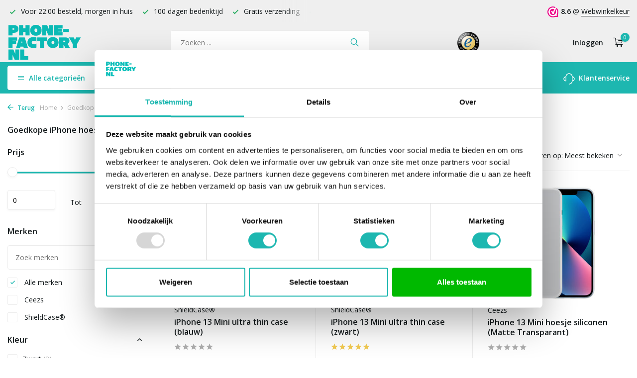

--- FILE ---
content_type: text/html;charset=utf-8
request_url: https://www.phone-factory.nl/goedkope-telefoonhoesjes/goedkope-iphone-hoesjes/goedkope-iphone-13-mini-hoesjes/
body_size: 13606
content:
<!DOCTYPE html>
<html lang="nl">
  <head>
        <meta charset="utf-8"/>
<!-- [START] 'blocks/head.rain' -->
<!--

  (c) 2008-2025 Lightspeed Netherlands B.V.
  http://www.lightspeedhq.com
  Generated: 07-11-2025 @ 00:14:35

-->
<link rel="canonical" href="https://www.phone-factory.nl/goedkope-telefoonhoesjes/goedkope-iphone-hoesjes/goedkope-iphone-13-mini-hoesjes/"/>
<link rel="alternate" href="https://www.phone-factory.nl/index.rss" type="application/rss+xml" title="Nieuwe producten"/>
<meta name="robots" content="noodp,noydir"/>
<meta name="google-site-verification" content="googlefc18fe05bc4e85f2.html"/>
<meta name="google-site-verification" content="jF7zeiGmyinQJaqH1IgQ1xrZalN3ek3gtOQjKEsD-7w"/>
<meta property="og:url" content="https://www.phone-factory.nl/goedkope-telefoonhoesjes/goedkope-iphone-hoesjes/goedkope-iphone-13-mini-hoesjes/?source=facebook"/>
<meta property="og:site_name" content="Phone-Factory"/>
<meta property="og:title" content="Goedkope iPhone 13 Mini hoesjes"/>
<meta property="og:description" content="De leukste Goedkope iPhone 13 Mini hoesjes vind je online bij Phone-factory.nl √ Altijd gratis verzending √ Voor 20:00 besteld en betaald, vandaag verzonden"/>
<script src="https://app.dmws.plus/shop-assets/267641/dmws-plus-loader.js?id=2300416646a9754ce6ee30789fcf7521"></script>
<script src="https://designer.printlane.com/js/lightspeed/267641.js?rnd=1669214638621"></script>
<script src="https://app.dmws.plus/shop-assets/267641/menu-builder.js?id=b92be7bbd265d3e9e9609355bd53db07"></script>
<script src="https://lightspeed.taggrs.cloud/lightspeed-c-series-minified.js"></script>
<script>
(function(w,d,s,l,i){w[l]=w[l]||[];w[l].push({'gtm.start':new Date().getTime(),event:'gtm.js'});var f=d.getElementsByTagName(s)[0],j=d.createElement(s),dl=l!='dataLayer'?'&l='+l:'';j.async=true;j.src='https://future.phone-factory.nl/gvqefmgvdt.js?tg='+i+dl;f.parentNode.insertBefore(j,f);})(window,document,'script','dataLayer','578WRHM');
</script>
<!--[if lt IE 9]>
<script src="https://cdn.webshopapp.com/assets/html5shiv.js?2025-02-20"></script>
<![endif]-->
<!-- [END] 'blocks/head.rain' -->
    <title>Goedkope iPhone 13 Mini hoesjes - Phone-Factory</title>
    <meta name="description" content="De leukste Goedkope iPhone 13 Mini hoesjes vind je online bij Phone-factory.nl √ Altijd gratis verzending √ Voor 20:00 besteld en betaald, vandaag verzonden" />
    <meta name="keywords" content="Goedkope iPhone 13 Mini hoesjes" />
    <meta http-equiv="X-UA-Compatible" content="IE=edge">
    <meta name="viewport" content="width=device-width, initial-scale=1.0, maximum-scale=5.0, user-scalable=no">
    <meta name="apple-mobile-web-app-capable" content="yes">
    <meta name="apple-mobile-web-app-status-bar-style" content="black">

    <link rel="shortcut icon" href="https://cdn.webshopapp.com/shops/267641/themes/178725/assets/favicon.ico?20251023225102" type="image/x-icon" />
    <link rel="preconnect" href="https://fonts.gstatic.com" />
    <link rel="dns-prefetch" href="https://fonts.gstatic.com">
    <link rel="preconnect" href="https://fonts.googleapis.com">
		<link rel="dns-prefetch" href="https://fonts.googleapis.com">
		<link rel="preconnect" href="https://ajax.googleapis.com">
		<link rel="dns-prefetch" href="https://ajax.googleapis.com">
		<link rel="preconnect" href="https://cdn.webshopapp.com/">
		<link rel="dns-prefetch" href="https://cdn.webshopapp.com/">
    
                            <link rel="preload" href="https://fonts.googleapis.com/css?family=Open%20Sans:300,400,600%7COpen%20Sans:600;700&display=block" as="style" />
    <link rel="preload" href="https://cdn.webshopapp.com/shops/267641/themes/178725/assets/bootstrap-min.css?20251025232919" as="style" />
    <link rel="preload" href="https://cdn.webshopapp.com/shops/267641/themes/178725/assets/owl-carousel-min.css?20251025232919" as="style" />
    <link rel="preload" href="https://cdn.jsdelivr.net/npm/@fancyapps/ui/dist/fancybox.css" as="style" />
    <link rel="preload" href="https://cdn.webshopapp.com/assets/gui-2-0.css?2025-02-20" as="style" />
    <link rel="preload" href="https://cdn.webshopapp.com/assets/gui-responsive-2-0.css?2025-02-20" as="style" />
        	<link rel="preload" href="https://cdn.webshopapp.com/shops/267641/themes/178725/assets/icomoon-light.ttf?20251025232919" as="font" crossorigin>
        <link rel="preload" href="https://cdn.webshopapp.com/shops/267641/themes/178725/assets/style.css?20251025232919" as="style" />
    <link rel="preload" href="https://cdn.webshopapp.com/shops/267641/themes/178725/assets/custom.css?20251025232919" as="style" />
    
    <script src="https://cdn.webshopapp.com/assets/jquery-1-9-1.js?2025-02-20"></script>
        <link rel="preload" href="https://cdn.webshopapp.com/shops/267641/themes/178725/assets/jquery-ui.js?20251025232919" as="script">    <link rel="preload" href="https://cdn.webshopapp.com/shops/267641/themes/178725/assets/bootstrap-min.js?20251025232919" as="script">
    <link rel="preload" href="https://cdn.webshopapp.com/assets/gui.js?2025-02-20" as="script">
    <link rel="preload" href="https://cdn.webshopapp.com/assets/gui-responsive-2-0.js?2025-02-20" as="script">
    <link rel="preload" href="https://cdn.webshopapp.com/shops/267641/themes/178725/assets/scripts-min.js?20251025232919" as="script">
    <link rel="preload" href="https://cdn.webshopapp.com/shops/267641/themes/178725/assets/global-min.js?20251025232919" as="script">
    <link rel="preload" href="https://cdn.webshopapp.com/shops/267641/themes/178725/assets/custom.js?20251025232919" as="script">
    
    <meta property="og:title" content="Goedkope iPhone 13 Mini hoesjes">
<meta property="og:type" content="website"> 
<meta property="og:site_name" content="Phone-Factory">
<meta property="og:url" content="https://www.phone-factory.nl/">
<meta property="og:image" content="https://cdn.webshopapp.com/shops/267641/themes/178725/v/1115699/assets/share-image.jpg?20220124164141">
<meta name="twitter:title" content="Goedkope iPhone 13 Mini hoesjes">
<meta name="twitter:description" content="De leukste Goedkope iPhone 13 Mini hoesjes vind je online bij Phone-factory.nl √ Altijd gratis verzending √ Voor 20:00 besteld en betaald, vandaag verzonden">
<meta name="twitter:site" content="Phone-Factory">
<meta name="twitter:card" content="https://cdn.webshopapp.com/shops/267641/themes/178725/assets/logo.png?20251025232919">
<meta name="twitter:image" content="https://cdn.webshopapp.com/shops/267641/themes/178725/v/1115699/assets/share-image.jpg?20220124164141">
<script type="application/ld+json">
  [
        {
      "@context": "https://schema.org/",
      "@type": "BreadcrumbList",
      "itemListElement":
      [
        {
          "@type": "ListItem",
          "position": 1,
          "item": {
            "@id": "https://www.phone-factory.nl/",
            "name": "Home"
          }
        },
                {
          "@type": "ListItem",
          "position": 2,
          "item":	{
            "@id": "https://www.phone-factory.nl/goedkope-telefoonhoesjes/goedkope-iphone-hoesjes/",
            "name": "Goedkope iPhone hoesjes"
          }
        },                {
          "@type": "ListItem",
          "position": 3,
          "item":	{
            "@id": "https://www.phone-factory.nl/goedkope-telefoonhoesjes/goedkope-iphone-hoesjes/goedkope-iphone-13-mini-hoesjes/",
            "name": "Goedkope iPhone 13 Mini hoesjes"
          }
        }              ]
    },
            {
      "@context": "https://schema.org/",
      "@type": "Organization",
      "url": "https://www.phone-factory.nl/",
      "name": "Phone-Factory",
      "legalName": "Phone-Factory",
      "description": "De leukste Goedkope iPhone 13 Mini hoesjes vind je online bij Phone-factory.nl √ Altijd gratis verzending √ Voor 20:00 besteld en betaald, vandaag verzonden",
      "logo": "https://cdn.webshopapp.com/shops/267641/themes/178725/assets/logo.png?20251025232919",
      "image": "https://cdn.webshopapp.com/shops/267641/themes/178725/v/1115699/assets/share-image.jpg?20220124164141",
      "contactPoint": {
        "@type": "ContactPoint",
        "contactType": "Customer service",
        "telephone": ""
      },
      "address": {
        "@type": "PostalAddress",
        "streetAddress": "",
        "addressLocality": "",
        "postalCode": "",
        "addressCountry": "NL"
      }
      ,
      "aggregateRating": {
          "@type": "AggregateRating",
          "bestRating": "10",
          "worstRating": "1",
          "ratingValue": "9",
          "reviewCount": "100",
          "url":"https://www.trustedshops.nl/verkopersbeoordeling/info_XF7940D1F1B8BAF245BFAA5DCF41AA89D.html"
      }
          },
    { 
      "@context": "https://schema.org/", 
      "@type": "WebSite", 
      "url": "https://www.phone-factory.nl/", 
      "name": "Phone-Factory",
      "description": "De leukste Goedkope iPhone 13 Mini hoesjes vind je online bij Phone-factory.nl √ Altijd gratis verzending √ Voor 20:00 besteld en betaald, vandaag verzonden",
      "author": [
        {
          "@type": "Organization",
          "url": "https://www.dmws.nl/",
          "name": "DMWS BV",
          "address": {
            "@type": "PostalAddress",
            "streetAddress": "Wilhelmina plein 25",
            "addressLocality": "Eindhoven",
            "addressRegion": "NB",
            "postalCode": "5611 HG",
            "addressCountry": "NL"
          }
        }
      ]
    }      ]
</script>    
        <link rel="stylesheet" href="https://fonts.googleapis.com/css?family=Open%20Sans:300,400,600%7COpen%20Sans:600;700&display=block" type="text/css">
    <link rel="stylesheet" href="https://cdn.webshopapp.com/shops/267641/themes/178725/assets/bootstrap-min.css?20251025232919" type="text/css">
    <link rel="stylesheet" href="https://cdn.webshopapp.com/shops/267641/themes/178725/assets/owl-carousel-min.css?20251025232919" type="text/css">
    <link rel="stylesheet" href="https://cdn.jsdelivr.net/npm/@fancyapps/ui/dist/fancybox.css" type="text/css">
    <link rel="stylesheet" href="https://cdn.webshopapp.com/assets/gui-2-0.css?2025-02-20" type="text/css">
    <link rel="stylesheet" href="https://cdn.webshopapp.com/assets/gui-responsive-2-0.css?2025-02-20" type="text/css">
    <link rel="stylesheet" href="https://cdn.webshopapp.com/shops/267641/themes/178725/assets/style.css?20251025232919" type="text/css">
    <link rel="stylesheet" href="https://cdn.webshopapp.com/shops/267641/themes/178725/assets/custom.css?20251025232919" type="text/css">
    		<meta name="theme-color" content="#1DB7B0">    
        
    <meta name="google-site-verification" content="lEvoaMBPiyR3j7fHnOlC5pIJCKPyINbJEF9gdWZ0ni4" />
    
    	<meta name="facebook-domain-verification" content="3c5xx0lf7hihe0svh8wdj07ci3cu2j" />
  <meta name="p:domain_verify" content="41c046889dc7d8353a02bbe0b7be6a40"/>
  <!-- Begin eTrusted bootstrap tag -->
  <script src="https://integrations.etrusted.com/applications/widget.js/v2" defer async></script>
  <!-- End eTrusted bootstrap tag -->

    
<!-- begin Convert Experiences code--><script type="text/javascript" src="//cdn-4.convertexperiments.com/v1/js/100413407-100414930.js?environment=production"></script><!-- end Convert Experiences code -->
    
    <script type="text/javascript">     (function(c,l,a,r,i,t,y){         c[a]=c[a]||function(){(c[a].q=c[a].q||[]).push(arguments)};         t=l.createElement(r);t.async=1;t.src="https://www.clarity.ms/tag/"+i;         y=l.getElementsByTagName(r)[0];y.parentNode.insertBefore(t,y);     })(window, document, "clarity", "script", "qiwotfdf52"); </script>
    
  </head>
  <body>
    <aside id="cart" class="sidebar d-flex cart palette-bg-white"><div class="heading d-none d-sm-block"><i class="icon-x close"></i><div class="h3">Mijn winkelwagen</div></div><div class="heading d-sm-none palette-bg-accent-light mobile"><i class="icon-x close"></i><div class="h3">Mijn winkelwagen</div></div><div class="filledCart d-none"><ul class="list-cart list-inline mb-0 scrollbar"></ul><div class="totals-wrap"><p data-cart="total">Totaal (<span class="length">0</span>) producten<span class="amount">€0,00</span></p><p class="total" data-cart="grand-total"><b>Totaalbedrag</b><span class="grey">Incl. btw</span><span><b>€0,00</b></span></p></div><div class="continue d-flex align-items-center"><a href="https://www.phone-factory.nl/cart/" class="button solid cta">Ja, ik wil dit bestellen</a></div></div><p class="emptyCart align-items-center">U heeft geen artikelen in uw winkelwagen...</p><div class="bottom"><div class="payments d-flex justify-content-center flex-wrap dmws-payments"></div></div></aside><header id="variant-1" class="d-none d-md-block"><div class="topbar palette-bg-light"><div class="container"><div class="row align-items-center justify-content-between"><div class="col-6 col-lg-5 col-xl-6"><div class="usp" data-total="3"><div class="list"><div class="item"><i class="icon-check"></i> Gratis verzending </div><div class="item"><i class="icon-check"></i> Voor 22:00 besteld, morgen in huis</div><div class="item"><i class="icon-check"></i> 100 dagen bedenktijd</div></div></div></div><div class="col-6 col-lg-7 col-xl-6 d-flex justify-content-end right"><div class="review-widget"><img class="lazy" src="https://cdn.webshopapp.com/shops/267641/themes/178725/assets/lazy-preload.jpg?20251025232919" data-src="https://dashboard.webwinkelkeur.nl/banners/4/1202730/1632729683.svg" alt="Review Logo" height="22" width="22" /><b>8.6</b><span class="d-none d-lg-inline"> @ <a href="https://www.webwinkelkeur.nl/webshop/Phone-Factory_1202730" target="_blank">Webwinkelkeur</a></span></div></div></div></div></div><div class="overlay palette-bg-black"></div><div class="mainbar palette-bg-light"><div class="container"><div class="row align-items-center justify-content-between"><div class="col-12 d-flex align-items-center justify-content-between"><a href="https://www.phone-factory.nl/" title="Phone-Factory - Voor al je smartphone hoesjes en accessoires" class="logo nf"><img src="https://cdn.webshopapp.com/shops/267641/files/392970801/pf-logo-green.svg" alt="Phone-Factory - Voor al je smartphone hoesjes en accessoires" width="150" height="120" class="d-none d-md-block" /><img src="https://cdn.webshopapp.com/shops/267641/files/392970957/pf-logo-wit.svg" alt="Phone-Factory - Voor al je smartphone hoesjes en accessoires" width="200" height="40" class="d-md-none" /></a><form action="https://www.phone-factory.nl/search/" method="get" role="search" class="formSearch search-form default"><input type="text" name="q" autocomplete="off" value="" aria-label="Zoeken" placeholder="Zoeken ..." /><i class="icon-x"></i><button type="submit" class="search-btn" title="Zoeken"><i class="icon-search"></i></button><div class="search-results palette-bg-white"><div class="heading">Zoekresultaten voor '<span></span>'</div><ul class="list-inline list-results"></ul><ul class="list-inline list-products"></ul><a href="#" class="all">Bekijk alle resultaten</a><div class="suggestions">
          Vaak gezocht:                                    <a href="https://www.phone-factory.nl/iphone-hoesjes/">Apple iPhone</a><a href="https://www.phone-factory.nl/samsung-hoesjes/">Samsung Galaxy</a></div></div></form><a href="https://www.trustedshops.nl/verkopersbeoordeling/info_XF7940D1F1B8BAF245BFAA5DCF41AA89D.html" class="hallmark" title="Trusted Shops" target="_blank" rel="noopener"><img class="lazy" src="https://cdn.webshopapp.com/shops/267641/themes/178725/assets/lazy-preload.jpg?20251025232919" data-src="https://cdn.webshopapp.com/shops/267641/files/392841945/ts-trustmark-klein.png" alt="Trusted Shops" title="Trusted Shops"  width="45" height="45" /></a><div class="wrap-cart d-flex align-items-center"><div class="drop-down with-overlay account login"><div class="current"><a href="https://www.phone-factory.nl/account/login/" aria-label="Mijn account" class="nf"><span class="d-lg-none"><i class="icon-account"></i></span><span class="d-none d-lg-block">Inloggen</span></a></div><div class="drop shadow d-none d-md-block"><div class="d-flex align-items-center justify-content-between"><a href="https://www.phone-factory.nl/account/login/" class="button">Inloggen</a><span>Nieuw? <a href="https://www.phone-factory.nl/account/register/">Account aanmaken</a></span></div></div></div><a href="https://www.phone-factory.nl/cart/" class="pos-r cart nf"><i class="icon-cart"></i><span class="count">0</span></a></div></div></div></div></div><div class="menubar palette-bg-accent-light"><div class="container"><div class="row"><div class="col-12"><div id="menu-sidebar" class="menu d-none d-md-flex align-items-center default default standard"><ul class="list-inline mb-0 d-flex align-items-center"><li class="list-inline-item has-sub"><div class="button d-flex align-items-center"><i class="icon-menu"></i> Alle categorieën</div><ul class="palette-bg-white"></ul></li><li class="list-inline-item"><a href="https://www.phone-factory.nl/smartphone-accessoires/" title="Smartphone accessoires">Smartphone accessoires</a></li><li class="list-inline-item"><a href="https://www.phone-factory.nl/screenprotectors/" title="Screenprotectors">Screenprotectors</a></li><li class="list-inline-item"><a href="https://www.phone-factory.nl/laptop-sleeves/" title="Laptophoezen">Laptophoezen</a></li><li class="list-inline-item"><a href="https://www.phone-factory.nl/cadeautips/" title="Cadeautips">Cadeautips</a></li><li class="list-inline-item list-last"><a href="https://www.phone-factory.nl/service/" title="Klantenservice"><svg width="23" height="23" viewBox="0 0 23 23" fill="none" xmlns="http://www.w3.org/2000/svg"><path fill-rule="evenodd" clip-rule="evenodd" d="M5.9502 7.3C5.9502 4.23504 8.43523 1.75 11.5002 1.75C14.5652 1.75 17.0502 4.23504 17.0502 7.3V15.7C17.0502 18.765 14.5652 21.25 11.5002 21.25C11.086 21.25 10.7502 21.5858 10.7502 22C10.7502 22.4142 11.086 22.75 11.5002 22.75C15.1581 22.75 18.1656 19.9638 18.5161 16.398C19.564 16.2447 20.5422 15.758 21.3 15.0002C22.2283 14.0719 22.7498 12.8129 22.7498 11.5C22.7498 10.1872 22.2283 8.92817 21.3 7.99987C20.5422 7.24208 19.564 6.75536 18.5161 6.60213C18.1656 3.03629 15.1581 0.25 11.5002 0.25C7.84233 0.25 4.83481 3.03625 4.48431 6.60204C3.43617 6.75518 2.45775 7.24194 1.69982 7.99987C0.771516 8.92817 0.25 10.1872 0.25 11.5C0.25 12.8129 0.771516 14.0719 1.69982 15.0002C2.62813 15.9285 3.88718 16.45 5.2 16.45V16.45C5.20007 16.45 5.20013 16.45 5.2002 16.45C5.61441 16.45 5.9502 16.1142 5.9502 15.7V7.3ZM4.4502 14.8676V8.1325C3.8152 8.2739 3.22773 8.59328 2.76048 9.06053C2.11348 9.70753 1.75 10.5851 1.75 11.5C1.75 12.415 2.11348 13.2926 2.76048 13.9396C3.22773 14.4068 3.8152 14.7262 4.4502 14.8676ZM18.5502 8.13263V14.8675C19.185 14.726 19.7722 14.4067 20.2393 13.9396C20.8863 13.2926 21.2498 12.415 21.2498 11.5C21.2498 10.5851 20.8863 9.70753 20.2393 9.06053C19.7722 8.59342 19.185 8.2741 18.5502 8.13263Z" fill="black"/></svg> Klantenservice</a></li></ul></div></div></div></div></div></header><header id="mobile-variant-2" class="d-md-none mobile-header"><div class="overlay palette-bg-black"></div><div class="top shadow palette-bg-accent-light"><div class="container"><div class="row"><div class="col-12 d-flex align-items-center justify-content-between"><div id="mobile-menu-redesign" class="d-md-none mobile-menu"><i class="icon-menu"></i><div class="menu-wrapper"><div class="d-flex align-items-center justify-content-between heading palette-bg-accent-light"><span>Menu</span><i class="icon-x"></i></div><ul class="list-inline mb-0 palette-bg-white"><li class="categories images"><a href="#" data-title="categorieën">Categorieën</a><div class="back">Terug naar <span></span></div><ul></ul></li><li class="list-inline-item"><a href="https://www.phone-factory.nl/smartphone-accessoires/" title="Smartphone accessoires">Smartphone accessoires</a></li><li class="list-inline-item"><a href="https://www.phone-factory.nl/screenprotectors/" title="Screenprotectors">Screenprotectors</a></li><li class="list-inline-item"><a href="https://www.phone-factory.nl/laptop-sleeves/" title="Laptophoezen">Laptophoezen</a></li><li class="list-inline-item"><a href="https://www.phone-factory.nl/cadeautips/" title="Cadeautips">Cadeautips</a></li><li class="list-inline-item"><a href="https://www.phone-factory.nl/service/" title="Klantenservice">Klantenservice</a></li></ul></div></div><a href="https://www.phone-factory.nl/" title="Phone-Factory - Voor al je smartphone hoesjes en accessoires" class="logo nf"><img src="https://cdn.webshopapp.com/shops/267641/files/392970801/pf-logo-green.svg" alt="Phone-Factory - Voor al je smartphone hoesjes en accessoires" width="150" height="120" class="d-none d-md-block" /><img src="https://cdn.webshopapp.com/shops/267641/files/392970957/pf-logo-wit.svg" alt="Phone-Factory - Voor al je smartphone hoesjes en accessoires" width="200" height="40" class="d-md-none" /></a><div class="search-m"></div><div class="wrap-cart d-flex align-items-center"><div class="drop-down with-overlay account login"><div class="current"><a href="https://www.phone-factory.nl/account/login/" aria-label="Mijn account" class="nf"><span class="d-lg-none"><i class="icon-account"></i></span><span class="d-none d-lg-block">Inloggen</span></a></div><div class="drop shadow d-none d-md-block"><div class="d-flex align-items-center justify-content-between"><a href="https://www.phone-factory.nl/account/login/" class="button">Inloggen</a><span>Nieuw? <a href="https://www.phone-factory.nl/account/register/">Account aanmaken</a></span></div></div></div><a href="https://www.phone-factory.nl/cart/" class="pos-r cart nf"><i class="icon-cart"></i><span class="count">0</span></a></div></div></div></div></div><div class="sub palette-bg-light"><div class="container"><div class="row align-items-center justify-content-between"><div class="col-12"><div class="usp" data-total="3"><div class="list"><div class="item"><i class="icon-check"></i> Gratis verzending </div><div class="item"><i class="icon-check"></i> Voor 22:00 besteld, morgen in huis</div><div class="item"><i class="icon-check"></i> 100 dagen bedenktijd</div></div></div></div></div></div></div></header><nav class="breadcrumbs"><div class="container"><div class="row"><div class="col-12"><ol class="d-flex align-items-center flex-wrap"><li class="accent"><a href="javascript: history.go(-1)"><i class="icon-arrow"></i> Terug</a></li><li class="item icon"><a href="https://www.phone-factory.nl/">Home <i class="icon-chevron-down"></i></a></li><li class="item icon"><a href="https://www.phone-factory.nl/goedkope-telefoonhoesjes/goedkope-iphone-hoesjes/">Goedkope iPhone hoesjes <i class="icon-chevron-down"></i></a></li><li class="item">Goedkope iPhone 13 Mini hoesje...</li></ol></div></div></div></nav><article id="collection"><div class="container"><div class="row"><div class="d-lg-block col-12 col-lg-3"><div class="filter-wrap"><form action="https://www.phone-factory.nl/goedkope-telefoonhoesjes/goedkope-iphone-hoesjes/goedkope-iphone-13-mini-hoesjes/" method="get" id="filter_form" class=" more-top"><input type="hidden" name="mode" value="grid" id="filter_form_mode" /><input type="hidden" name="limit" value="24" id="filter_form_limit" /><input type="hidden" name="sort" value="popular" id="filter_form_sort" /><input type="hidden" name="max" value="10" id="filter_form_max" /><input type="hidden" name="min" value="0" id="filter_form_min" /><div class="d-flex align-items-center justify-content-between d-lg-none heading palette-bg-light"><span>Filters</span><i class="icon-x"></i></div><div id="dmws-filter"><div class="filter categories" data-limit="5"><div class="h4">Goedkope iPhone hoesjes <i class="icon-chevron-down"></i></div><div><ul></ul></div></div><div class="filter price"><div class="h4">Prijs <i class="icon-chevron-down"></i></div><div class="ui-slider-a"><div class="manual d-flex align-items-center justify-content-between"><label for="min">Minimale<input type="number" id="min" name="min" value="0" min="0"></label><span>Tot </span><label for="max">Maximum<input type="text" id="max" name="max" value="10" max="10"></label></div></div></div><div class="filter brand" data-filter="Merken"><div class="h4">Merken <i class="icon-chevron-down"></i></div><div><div class="brands-search" data-url="https://www.phone-factory.nl/goedkope-telefoonhoesjes/goedkope-iphone-hoesjes/goedkope-iphone-13-mini-hoesjes/"><i class="icon-search"></i><input type="text" placeholder="Zoek merken" class="exclude"><div class="results scrollbar"><ul></ul></div></div><ul><li class="allBrands"><label for="filter_0"><input type="radio" id="filter_0" name="brand" value="0" checked><span class="checkbox"></span><i class="icon-check"></i> Alle merken</label></li><li class=""><label for="filter_4205466"><input type="radio" id="filter_4205466" name="brand" value="4205466" ><span class="checkbox"></span><i class="icon-check"></i> Ceezs</label></li><li class=""><label for="filter_3417895"><input type="radio" id="filter_3417895" name="brand" value="3417895" ><span class="checkbox"></span><i class="icon-check"></i> ShieldCase®</label></li></ul></div></div><div class="filter" data-filter="Kleur"><h4>Kleur <i class="icon-chevron-down"></i></h4><div><ul><li><label for="filter_714029"><input type="checkbox" id="filter_714029" name="filter[]" value="714029" ><span class="checkbox"></span><i class="icon-check"></i>Zwart <span class="count">(2)</span></label></li><li><label for="filter_714038"><input type="checkbox" id="filter_714038" name="filter[]" value="714038" ><span class="checkbox"></span><i class="icon-check"></i>Transparant  <span class="count">(5)</span></label></li><li><label for="filter_714044"><input type="checkbox" id="filter_714044" name="filter[]" value="714044" ><span class="checkbox"></span><i class="icon-check"></i>Groen <span class="count">(1)</span></label></li><li><label for="filter_714037"><input type="checkbox" id="filter_714037" name="filter[]" value="714037" ><span class="checkbox"></span><i class="icon-check"></i>Roze <span class="count">(1)</span></label></li><li><label for="filter_714040"><input type="checkbox" id="filter_714040" name="filter[]" value="714040" ><span class="checkbox"></span><i class="icon-check"></i>Blauw <span class="count">(2)</span></label></li></ul></div></div><div class="filter" data-filter="Materiaal"><h4>Materiaal <i class="icon-chevron-down"></i></h4><div><ul><li><label for="filter_714052"><input type="checkbox" id="filter_714052" name="filter[]" value="714052" ><span class="checkbox"></span><i class="icon-check"></i>Kunststof (hard) <span class="count">(2)</span></label></li><li><label for="filter_714053"><input type="checkbox" id="filter_714053" name="filter[]" value="714053" ><span class="checkbox"></span><i class="icon-check"></i>Siliconen of TPU (zacht) <span class="count">(7)</span></label></li></ul></div></div><div class="filter" data-filter="Type hoesje"><h4>Type hoesje <i class="icon-chevron-down"></i></h4><div><ul><li><label for="filter_714059"><input type="checkbox" id="filter_714059" name="filter[]" value="714059" ><span class="checkbox"></span><i class="icon-check"></i>Back Cover <span class="count">(9)</span></label></li><li><label for="filter_849460"><input type="checkbox" id="filter_849460" name="filter[]" value="849460" ><span class="checkbox"></span><i class="icon-check"></i>Ruimte voor pasjes <span class="count">(1)</span></label></li></ul></div></div></div></form></div></div><div class="col-12 col-lg-9"><div class="content-wrap"><h1 class="h1">Goedkope iPhone 13 Mini hoesjes</h1><div class="clearfix"></div><!-- Begin eTrusted widget tag --><etrusted-widget data-etrusted-widget-id="wdg-4c6b4648-a970-4ee3-85e0-d0931b3b498c" class="top-widget"></etrusted-widget><!-- End eTrusted widget tag --><div class="results-actions d-flex align-items-center justify-content-between"><div class="d-lg-none showFilter"><div class="button cta solid d-flex align-items-center"><i class="icon-lines"></i> Filter</div></div><div class="results">9 producten</div><div class="actions d-flex align-items-center"><a href="https://www.phone-factory.nl/goedkope-telefoonhoesjes/goedkope-iphone-hoesjes/goedkope-iphone-13-mini-hoesjes/?mode=list" class="mode list" aria-label="List"><i class="icon-list"></i></a><form action="https://www.phone-factory.nl/goedkope-telefoonhoesjes/goedkope-iphone-hoesjes/goedkope-iphone-13-mini-hoesjes/" method="get" class="form-sort d-flex" id="sort_form"><div class="limit d-flex align-items-center"><label for="limit">Toon:</label><select id="limit" name="limit"><option value="12">12</option><option value="24" selected="selected">24</option><option value="36">36</option><option value="72">72</option></select></div><div class="sort d-flex align-items-center"><label for="sort">Sorteren op:</label><select id="sortselect" name="sort"><option value="sort-by" selected disabled>Sorteren op</option><option value="default">Standaard</option><option value="popular" selected="selected">Meest bekeken</option><option value="newest">Nieuwste producten</option><option value="lowest">Laagste prijs</option><option value="highest">Hoogste prijs</option><option value="asc">Naam oplopend</option><option value="desc">Naam aflopend</option></select></div></form></div></div></div><div class="products-wrap"><div class="row products"><div class="product col-6 col-md-4 variant-2" data-url="https://www.phone-factory.nl/iphone-13-mini-ultra-thin-case-blauw.html"><div class="wrap d-flex flex-column"><div class="image-wrap d-flex justify-content-center"><a href="https://www.phone-factory.nl/iphone-13-mini-ultra-thin-case-blauw.html" title="ShieldCase® iPhone 13 Mini ultra thin case (blauw)" class="nf"><img 
             alt="ShieldCase® iPhone 13 Mini ultra thin case (blauw)"
             title="ShieldCase® iPhone 13 Mini ultra thin case (blauw)"
             class="lazy"
             src="https://cdn.webshopapp.com/shops/267641/themes/178725/assets/lazy-preload.jpg?20251025232919"
             data-src="https://cdn.webshopapp.com/shops/267641/files/476696364/285x255x2/shieldcase-iphone-13-mini-ultra-thin-case-blauw.jpg"
             data-srcset="https://cdn.webshopapp.com/shops/267641/files/476696364/285x255x2/shieldcase-iphone-13-mini-ultra-thin-case-blauw.jpg 1x, https://cdn.webshopapp.com/shops/267641/files/476696364/570x510x2/shieldcase-iphone-13-mini-ultra-thin-case-blauw.jpg 2x"
             data-sizes="285w"
             width="285"
             height="255"
             data-fill="2"
           /></a></div>
        ShieldCase®    <a href="https://www.phone-factory.nl/iphone-13-mini-ultra-thin-case-blauw.html" title="ShieldCase® iPhone 13 Mini ultra thin case (blauw)" class="h4">iPhone 13 Mini ultra thin case (blauw)</a><div class="meta d-flex"><div class="stars"><i class="icon-star"></i><i class="icon-star"></i><i class="icon-star"></i><i class="icon-star"></i><i class="icon-star"></i></div><span class="d-none">(0)</span></div><div class="data d-flex"><div class="prices d-flex flex-wrap align-items-center"><span class="price">€9,99 </span></div></div><form action="https://www.phone-factory.nl/cart/add/313252217/" id="product_configure_form_157771708" method="post" class="d-flex align-items-center"><a href="javascript:;" class="button cta" aria-label="Toevoegen"><i class="icon-addtocart"></i></a></form></div></div><div class="product col-6 col-md-4 variant-2" data-url="https://www.phone-factory.nl/iphone-13-mini-ultra-thin-case-zwart.html"><div class="wrap d-flex flex-column"><div class="image-wrap d-flex justify-content-center"><a href="https://www.phone-factory.nl/iphone-13-mini-ultra-thin-case-zwart.html" title="ShieldCase® iPhone 13 Mini ultra thin case (zwart)" class="nf"><img 
             alt="ShieldCase® iPhone 13 Mini ultra thin case (zwart)"
             title="ShieldCase® iPhone 13 Mini ultra thin case (zwart)"
             class="lazy"
             src="https://cdn.webshopapp.com/shops/267641/themes/178725/assets/lazy-preload.jpg?20251025232919"
             data-src="https://cdn.webshopapp.com/shops/267641/files/384336836/285x255x2/shieldcase-iphone-13-mini-ultra-thin-case-zwart.jpg"
             data-srcset="https://cdn.webshopapp.com/shops/267641/files/384336836/285x255x2/shieldcase-iphone-13-mini-ultra-thin-case-zwart.jpg 1x, https://cdn.webshopapp.com/shops/267641/files/384336836/570x510x2/shieldcase-iphone-13-mini-ultra-thin-case-zwart.jpg 2x"
             data-sizes="285w"
             width="285"
             height="255"
             data-fill="2"
           /></a></div>
        ShieldCase®    <a href="https://www.phone-factory.nl/iphone-13-mini-ultra-thin-case-zwart.html" title="ShieldCase® iPhone 13 Mini ultra thin case (zwart)" class="h4">iPhone 13 Mini ultra thin case (zwart)</a><div class="meta d-flex"><div class="stars"><i class="icon-star gold"></i><i class="icon-star gold"></i><i class="icon-star gold"></i><i class="icon-star gold"></i><i class="icon-star gold"></i></div><span class="d-none">(0)</span></div><div class="data d-flex"><div class="prices d-flex flex-wrap align-items-center"><span class="price">€9,99 </span></div></div><form action="https://www.phone-factory.nl/cart/add/249152336/" id="product_configure_form_125162387" method="post" class="d-flex align-items-center"><a href="javascript:;" class="button cta" aria-label="Toevoegen"><i class="icon-addtocart"></i></a></form></div></div><div class="product col-6 col-md-4 variant-2" data-url="https://www.phone-factory.nl/iphone-13-mini-hoesje-siliconen-matte-transparant.html"><div class="wrap d-flex flex-column"><label style="background:#00AC47; border-color:#00AC47;">1+1 Gratis</label><div class="image-wrap d-flex justify-content-center"><a href="https://www.phone-factory.nl/iphone-13-mini-hoesje-siliconen-matte-transparant.html" title="Ceezs iPhone 13 Mini hoesje siliconen (Matte Transparant)" class="nf"><img 
             alt="Ceezs iPhone 13 Mini hoesje siliconen (Matte Transparant)"
             title="Ceezs iPhone 13 Mini hoesje siliconen (Matte Transparant)"
             class="lazy"
             src="https://cdn.webshopapp.com/shops/267641/themes/178725/assets/lazy-preload.jpg?20251025232919"
             data-src="https://cdn.webshopapp.com/shops/267641/files/390376139/285x255x2/ceezs-iphone-13-mini-hoesje-siliconen-matte-transp.jpg"
             data-srcset="https://cdn.webshopapp.com/shops/267641/files/390376139/285x255x2/ceezs-iphone-13-mini-hoesje-siliconen-matte-transp.jpg 1x, https://cdn.webshopapp.com/shops/267641/files/390376139/570x510x2/ceezs-iphone-13-mini-hoesje-siliconen-matte-transp.jpg 2x"
             data-sizes="285w"
             width="285"
             height="255"
             data-fill="2"
           /></a></div>
        Ceezs    <a href="https://www.phone-factory.nl/iphone-13-mini-hoesje-siliconen-matte-transparant.html" title="Ceezs iPhone 13 Mini hoesje siliconen (Matte Transparant)" class="h4">iPhone 13 Mini hoesje siliconen (Matte Transparant)</a><div class="meta d-flex"><div class="stars"><i class="icon-star"></i><i class="icon-star"></i><i class="icon-star"></i><i class="icon-star"></i><i class="icon-star"></i></div><span class="d-none">(0)</span></div><div class="data d-flex"><div class="prices d-flex flex-wrap align-items-center"><span class="price">€5,99 </span></div></div><form action="https://www.phone-factory.nl/cart/add/257133500/" id="product_configure_form_129609974" method="post" class="d-flex align-items-center"><a href="javascript:;" class="button cta" aria-label="Toevoegen"><i class="icon-addtocart"></i></a></form></div></div><div class="product col-6 col-md-4 variant-2" data-url="https://www.phone-factory.nl/iphone-13-mini-hoesje-siliconen-donkerblauw.html"><div class="wrap d-flex flex-column"><div class="image-wrap d-flex justify-content-center"><a href="https://www.phone-factory.nl/iphone-13-mini-hoesje-siliconen-donkerblauw.html" title="Ceezs iPhone 13 Mini hoesje siliconen (donkerblauw)" class="nf"><img 
             alt="Ceezs iPhone 13 Mini hoesje siliconen (donkerblauw)"
             title="Ceezs iPhone 13 Mini hoesje siliconen (donkerblauw)"
             class="lazy"
             src="https://cdn.webshopapp.com/shops/267641/themes/178725/assets/lazy-preload.jpg?20251025232919"
             data-src="https://cdn.webshopapp.com/shops/267641/files/389670033/285x255x2/ceezs-iphone-13-mini-hoesje-siliconen-donkerblauw.jpg"
             data-srcset="https://cdn.webshopapp.com/shops/267641/files/389670033/285x255x2/ceezs-iphone-13-mini-hoesje-siliconen-donkerblauw.jpg 1x, https://cdn.webshopapp.com/shops/267641/files/389670033/570x510x2/ceezs-iphone-13-mini-hoesje-siliconen-donkerblauw.jpg 2x"
             data-sizes="285w"
             width="285"
             height="255"
             data-fill="2"
           /></a></div>
        Ceezs    <a href="https://www.phone-factory.nl/iphone-13-mini-hoesje-siliconen-donkerblauw.html" title="Ceezs iPhone 13 Mini hoesje siliconen (donkerblauw)" class="h4">iPhone 13 Mini hoesje siliconen (donkerblauw)</a><div class="meta d-flex"><div class="stars"><i class="icon-star gold"></i><i class="icon-star gold"></i><i class="icon-star gold"></i><i class="icon-star gold"></i><i class="icon-star gold"></i></div><span class="d-none">(0)</span></div><div class="data d-flex"><div class="prices d-flex flex-wrap align-items-center"><span class="price">€5,99 </span></div></div><form action="https://www.phone-factory.nl/cart/add/250302599/" id="product_configure_form_125760588" method="post" class="d-flex align-items-center"><a href="javascript:;" class="button cta" aria-label="Toevoegen"><i class="icon-addtocart"></i></a></form></div></div><div class="product col-6 col-md-4 variant-2" data-url="https://www.phone-factory.nl/metallic-bumper-case-iphone-13-mini-roze.html"><div class="wrap d-flex flex-column"><label>Sale 29%</label><div class="image-wrap d-flex justify-content-center"><a href="https://www.phone-factory.nl/metallic-bumper-case-iphone-13-mini-roze.html" title="ShieldCase® Metallic bumper case iPhone 13 mini (roze)" class="nf"><img 
             alt="ShieldCase® Metallic bumper case iPhone 13 mini (roze)"
             title="ShieldCase® Metallic bumper case iPhone 13 mini (roze)"
             class="lazy"
             src="https://cdn.webshopapp.com/shops/267641/themes/178725/assets/lazy-preload.jpg?20251025232919"
             data-src="https://cdn.webshopapp.com/shops/267641/files/381976813/285x255x2/shieldcase-metallic-bumper-case-iphone-13-mini-roz.jpg"
             data-srcset="https://cdn.webshopapp.com/shops/267641/files/381976813/285x255x2/shieldcase-metallic-bumper-case-iphone-13-mini-roz.jpg 1x, https://cdn.webshopapp.com/shops/267641/files/381976813/570x510x2/shieldcase-metallic-bumper-case-iphone-13-mini-roz.jpg 2x"
             data-sizes="285w"
             width="285"
             height="255"
             data-fill="2"
           /></a></div>
        ShieldCase®    <a href="https://www.phone-factory.nl/metallic-bumper-case-iphone-13-mini-roze.html" title="ShieldCase® Metallic bumper case iPhone 13 mini (roze)" class="h4">Metallic bumper case iPhone 13 mini (roze)</a><div class="meta d-flex"><div class="stars"><i class="icon-star gold"></i><i class="icon-star gold"></i><i class="icon-star gold"></i><i class="icon-star gold"></i><i class="icon-star gold"></i></div><span class="d-none">(0)</span></div><div class="data d-flex"><div class="prices d-flex flex-wrap align-items-center"><span class="old-price">€13,99</span><span class="price">€9,99 </span></div></div><form action="https://www.phone-factory.nl/cart/add/251306685/" id="product_configure_form_126234087" method="post" class="d-flex align-items-center"><a href="javascript:;" class="button cta" aria-label="Toevoegen"><i class="icon-addtocart"></i></a></form></div></div><div class="product col-6 col-md-4 variant-2" data-url="https://www.phone-factory.nl/iphone-13-mini-hoesje-siliconen-zwart.html"><div class="wrap d-flex flex-column"><div class="image-wrap d-flex justify-content-center"><a href="https://www.phone-factory.nl/iphone-13-mini-hoesje-siliconen-zwart.html" title="Ceezs iPhone 13 Mini hoesje siliconen (zwart)" class="nf"><img 
             alt="Ceezs iPhone 13 Mini hoesje siliconen (zwart)"
             title="Ceezs iPhone 13 Mini hoesje siliconen (zwart)"
             class="lazy"
             src="https://cdn.webshopapp.com/shops/267641/themes/178725/assets/lazy-preload.jpg?20251025232919"
             data-src="https://cdn.webshopapp.com/shops/267641/files/385593985/285x255x2/ceezs-iphone-13-mini-hoesje-siliconen-zwart.jpg"
             data-srcset="https://cdn.webshopapp.com/shops/267641/files/385593985/285x255x2/ceezs-iphone-13-mini-hoesje-siliconen-zwart.jpg 1x, https://cdn.webshopapp.com/shops/267641/files/385593985/570x510x2/ceezs-iphone-13-mini-hoesje-siliconen-zwart.jpg 2x"
             data-sizes="285w"
             width="285"
             height="255"
             data-fill="2"
           /></a></div>
        Ceezs    <a href="https://www.phone-factory.nl/iphone-13-mini-hoesje-siliconen-zwart.html" title="Ceezs iPhone 13 Mini hoesje siliconen (zwart)" class="h4">iPhone 13 Mini hoesje siliconen (zwart)</a><div class="meta d-flex"><div class="stars"><i class="icon-star gold"></i><i class="icon-star gold"></i><i class="icon-star gold"></i><i class="icon-star gold"></i><i class="icon-star gold"></i></div><span class="d-none">(0)</span></div><div class="data d-flex"><div class="prices d-flex flex-wrap align-items-center"><span class="price">€5,99 </span></div></div><form action="https://www.phone-factory.nl/cart/add/249153062/" id="product_configure_form_125162739" method="post" class="d-flex align-items-center"><a href="javascript:;" class="button cta" aria-label="Toevoegen"><i class="icon-addtocart"></i></a></form></div></div><span class="col-12 usp-collectionpage palette-bg-light"><ul class="list-inline mb-0"><li class="list-inline-item"><i class="icon-check"></i> Gratis verzending </li><li class="list-inline-item"><i class="icon-check"></i> Voor 22:00 besteld, morgen in huis</li><li class="list-inline-item"><i class="icon-check"></i> 100 dagen bedenktijd</li></ul></span><div class="product col-6 col-md-4 variant-2" data-url="https://www.phone-factory.nl/ultra-thin-silicone-case-iphone-13-mini-transparan.html"><div class="wrap d-flex flex-column"><div class="image-wrap d-flex justify-content-center"><a href="https://www.phone-factory.nl/ultra-thin-silicone-case-iphone-13-mini-transparan.html" title="ShieldCase® Ultra thin silicone case iPhone 13 Mini (transparant)" class="nf"><img 
             alt="ShieldCase® Ultra thin silicone case iPhone 13 Mini (transparant)"
             title="ShieldCase® Ultra thin silicone case iPhone 13 Mini (transparant)"
             class="lazy"
             src="https://cdn.webshopapp.com/shops/267641/themes/178725/assets/lazy-preload.jpg?20251025232919"
             data-src="https://cdn.webshopapp.com/shops/267641/files/383092789/285x255x2/shieldcase-ultra-thin-silicone-case-iphone-13-mini.jpg"
             data-srcset="https://cdn.webshopapp.com/shops/267641/files/383092789/285x255x2/shieldcase-ultra-thin-silicone-case-iphone-13-mini.jpg 1x, https://cdn.webshopapp.com/shops/267641/files/383092789/570x510x2/shieldcase-ultra-thin-silicone-case-iphone-13-mini.jpg 2x"
             data-sizes="285w"
             width="285"
             height="255"
             data-fill="2"
           /></a></div>
        ShieldCase®    <a href="https://www.phone-factory.nl/ultra-thin-silicone-case-iphone-13-mini-transparan.html" title="ShieldCase® Ultra thin silicone case iPhone 13 Mini (transparant)" class="h4">Ultra thin silicone case iPhone 13 Mini (transparant)</a><div class="meta d-flex"><div class="stars"><i class="icon-star gold"></i><i class="icon-star gold"></i><i class="icon-star gold"></i><i class="icon-star gold"></i><i class="icon-star gold"></i></div><span class="d-none">(0)</span></div><div class="data d-flex"><div class="prices d-flex flex-wrap align-items-center"><span class="price">€9,99 </span></div></div><form action="https://www.phone-factory.nl/cart/add/249151795/" id="product_configure_form_125162165" method="post" class="d-flex align-items-center"><a href="javascript:;" class="button cta" aria-label="Toevoegen"><i class="icon-addtocart"></i></a></form></div></div><div class="product col-6 col-md-4 variant-2" data-url="https://www.phone-factory.nl/shock-case-met-pasjeshouder-iphone-13-mini.html"><div class="wrap d-flex flex-column"><label>Sale 33%</label><label style="background:#00AC47; border-color:#00AC47;margin-top:30px;">1+1 Gratis</label><div class="image-wrap d-flex justify-content-center"><a href="https://www.phone-factory.nl/shock-case-met-pasjeshouder-iphone-13-mini.html" title="ShieldCase® Shock case met pasjeshouder iPhone 13 Mini" class="nf"><img 
             alt="ShieldCase® Shock case met pasjeshouder iPhone 13 Mini"
             title="ShieldCase® Shock case met pasjeshouder iPhone 13 Mini"
             class="lazy"
             src="https://cdn.webshopapp.com/shops/267641/themes/178725/assets/lazy-preload.jpg?20251025232919"
             data-src="https://cdn.webshopapp.com/shops/267641/files/381061759/285x255x2/shieldcase-shock-case-met-pasjeshouder-iphone-13-m.jpg"
             data-srcset="https://cdn.webshopapp.com/shops/267641/files/381061759/285x255x2/shieldcase-shock-case-met-pasjeshouder-iphone-13-m.jpg 1x, https://cdn.webshopapp.com/shops/267641/files/381061759/570x510x2/shieldcase-shock-case-met-pasjeshouder-iphone-13-m.jpg 2x"
             data-sizes="285w"
             width="285"
             height="255"
             data-fill="2"
           /></a></div>
        ShieldCase®    <a href="https://www.phone-factory.nl/shock-case-met-pasjeshouder-iphone-13-mini.html" title="ShieldCase® Shock case met pasjeshouder iPhone 13 Mini" class="h4">Shock case met pasjeshouder iPhone 13 Mini</a><div class="meta d-flex"><div class="stars"><i class="icon-star gold"></i><i class="icon-star gold"></i><i class="icon-star gold"></i><i class="icon-star gold"></i><i class="icon-star gold"></i></div><span class="d-none">(0)</span></div><div class="data d-flex"><div class="prices d-flex flex-wrap align-items-center"><span class="old-price">€14,95</span><span class="price">€9,99 </span></div></div><form action="https://www.phone-factory.nl/cart/add/249151440/" id="product_configure_form_125162050" method="post" class="d-flex align-items-center"><a href="javascript:;" class="button cta" aria-label="Toevoegen"><i class="icon-addtocart"></i></a></form></div></div><div class="product col-6 col-md-4 variant-2" data-url="https://www.phone-factory.nl/metallic-bumper-case-iphone-13-mini-donkergroen.html"><div class="wrap d-flex flex-column"><label>Sale 29%</label><div class="image-wrap d-flex justify-content-center"><a href="https://www.phone-factory.nl/metallic-bumper-case-iphone-13-mini-donkergroen.html" title="ShieldCase® Metallic bumper case iPhone 13 mini (donkergroen)" class="nf"><img 
             alt="ShieldCase® Metallic bumper case iPhone 13 mini (donkergroen)"
             title="ShieldCase® Metallic bumper case iPhone 13 mini (donkergroen)"
             class="lazy"
             src="https://cdn.webshopapp.com/shops/267641/themes/178725/assets/lazy-preload.jpg?20251025232919"
             data-src="https://cdn.webshopapp.com/shops/267641/files/381976219/285x255x2/shieldcase-metallic-bumper-case-iphone-13-mini-don.jpg"
             data-srcset="https://cdn.webshopapp.com/shops/267641/files/381976219/285x255x2/shieldcase-metallic-bumper-case-iphone-13-mini-don.jpg 1x, https://cdn.webshopapp.com/shops/267641/files/381976219/570x510x2/shieldcase-metallic-bumper-case-iphone-13-mini-don.jpg 2x"
             data-sizes="285w"
             width="285"
             height="255"
             data-fill="2"
           /></a></div>
        ShieldCase®    <a href="https://www.phone-factory.nl/metallic-bumper-case-iphone-13-mini-donkergroen.html" title="ShieldCase® Metallic bumper case iPhone 13 mini (donkergroen)" class="h4">Metallic bumper case iPhone 13 mini (donkergroen)</a><div class="meta d-flex"><div class="stars"><i class="icon-star gold"></i><i class="icon-star gold"></i><i class="icon-star gold"></i><i class="icon-star gold"></i><i class="icon-star"></i></div><span class="d-none">(0)</span></div><div class="data d-flex"><div class="prices d-flex flex-wrap align-items-center"><span class="old-price">€13,99</span><span class="price">€9,99 </span></div></div><a href="https://www.phone-factory.nl/metallic-bumper-case-iphone-13-mini-donkergroen.html" class="button cta solid disabled" aria-label="bekijk product">Bekijken</a></div></div></div></div><!-- Begin eTrusted widget tag --><etrusted-widget data-etrusted-widget-id="wdg-4c6b4648-a970-4ee3-85e0-d0931b3b498c" class="bottom-widget"></etrusted-widget><!-- End eTrusted widget tag --><div class="mt-4"><div class="clearfix"></div></div></div></div></div><div class="other-categories" data-url="https://www.phone-factory.nl/goedkope-telefoonhoesjes/goedkope-iphone-hoesjes/goedkope-iphone-13-mini-hoesjes/" data-pagetitle="Goedkope iPhone 13 Mini hoesjes"><div class="container"><div class="row"><div class="col-12"><div class="h3">Overige categorieën in Goedkope iPhone hoesjes</div><div class="slider d-flex scrollbar"></div></div></div></div></div></article><footer id="footer"><div class="footer-top palette-bg-light"><div class="container"><div class="row"><div class="col-6 col-md-3 image"><img class="lazy" src="https://cdn.webshopapp.com/shops/267641/themes/178725/assets/lazy-preload.jpg?20251025232919" data-src="https://cdn.webshopapp.com/shops/267641/themes/178725/assets/service-image.png?20251023225102" alt="Phone-Factory Service" height="270" width="320" /></div><div class="col-6 col-md-3"><div class="h4">Hulp nodig?</div><p>Bel ons op: <a href="tel:+31853038680">085-3038680</a> (ma t/m vrij 09:00 - 17:00u)</p><p>E-mail: <a href="/cdn-cgi/l/email-protection#a6d5c3d4d0cfc5c3e6d6cec9c8c38bc0c7c5d2c9d4df88c8ca"><span class="__cf_email__" data-cfemail="54273126223d373114243c3b3a3179323537203b262d7a3a38">[email&#160;protected]</span></a></p><p>Of bekijk onze <a href="https://www.phone-factory.nl/service">servicepagina</a></p></div><div class="col-12 col-sm-6 col-md-3"><div class="h4">Wat onze klanten over ons zeggen</div><div class="review-widget big d-flex align-items-center text-left"><span class="score">8.6<img class="lazy" src="https://cdn.webshopapp.com/shops/267641/themes/178725/assets/lazy-preload.jpg?20251025232919" data-src="https://dashboard.webwinkelkeur.nl/banners/4/1202730/1632729683.svg" alt="Review Logo" /></span><span>Wij scoren een <b>8.6</b> op <a target="_blank" href="https://www.webwinkelkeur.nl/webshop/Phone-Factory_1202730">Webwinkelkeur</a></span></div></div><div class="col-12 col-sm-6 col-md-3"><div class="h4">Volg ons op social media</div><div class="d-flex socials"><a href="https://www.facebook.com/Phone-Factorynl-900846546654944/" target="_blank" rel="noopener" aria-label="Facebook"><i class="icon-facebook"></i></a><a href="https://www.instagram.com/phonefactorynl/" target="_blank" rel="noopener" aria-label="Instagram"><i class="icon-instagram"></i></a><a href="https://nl.pinterest.com/phonefactorynl/" target="_blank" rel="noopener" aria-label="Pinterest"><i class="icon-pinterest"></i></a></div><p class="newsletter"><a href="javascript:;" data-openpopup="newsletter">Meld je aan voor onze nieuwsbrief</a></p></div></div></div></div><div class="footer-wrap palette-bg-white"><div class="container"><div class="row"><div class="col-12 col-md-3"><div class="h4">Phone-factory.nl<i class="icon-chevron-down d-md-none"></i></div><ul class="list-inline"><li><a href="https://www.phone-factory.nl/service/" title="Klantenservice" >Klantenservice</a></li><li><a href="https://www.phone-factory.nl/service/about/" title="Over Phone-Factory.nl" >Over Phone-Factory.nl</a></li><li><a href="https://www.phone-factory.nl/service/werken-bij-phone-factorynl/" title="Werken bij Phone-Factory.nl" >Werken bij Phone-Factory.nl</a></li><li><a href="https://www.phone-factory.nl/service/zakelijk/" title="Zakelijk bestellen" >Zakelijk bestellen</a></li><li><a href="https://www.phone-factory.nl/service/meest-gestelde-vragen/" title="Meest gestelde vragen (FAQ)" >Meest gestelde vragen (FAQ)</a></li><li><a href="https://www.phone-factory.nl/service/shipping-returns/" title="Verzenden &amp; Retourneren" >Verzenden &amp; Retourneren</a></li><li><a href="https://www.phone-factory.nl/service/payment-methods/" title="Betaalmogelijkheden" >Betaalmogelijkheden</a></li><li><a href="https://www.phone-factory.nl/service/disclaimer/" title="Webshop Keurmerk" >Webshop Keurmerk</a></li><li><a href="https://www.phone-factory.nl/service/general-terms-conditions/" title="Algemene voorwaarden" >Algemene voorwaarden</a></li><li><a href="https://www.phone-factory.nl/service/privacy-policy/" title="Privacy Policy" >Privacy Policy</a></li><li><a href="https://www.phone-factory.nl/sitemap/" title="Sitemap" >Sitemap</a></li><li><a href="https://www.phone-factory.nl/service/klachten/" title="Klachten" >Klachten</a></li><li><a href="https://www.phone-factory.nl/service/kortingscodes/" title="Phone-Factory Kortingscodes" >Phone-Factory Kortingscodes</a></li></ul></div><div class="col-12 col-md-3"><div class="h4">Mijn account<i class="icon-chevron-down d-md-none"></i></div><ul class="list-inline"><li><a href="https://www.phone-factory.nl/account/" title="Registreren">Registreren</a></li><li><a href="https://www.phone-factory.nl/account/orders/" title="Mijn bestellingen">Mijn bestellingen</a></li></ul></div><div class="col-12 col-md-3 information"><div class="h4">Onze andere shops<i class="icon-chevron-down d-md-none"></i></div><ul class="list-inline"><li><a href="https://www.smartwatchbanden.nl/" title="Smartwatchbanden.nl" target="_blank" rel="noopener">Smartwatchbanden.nl</a></li><li><a href="https://www.xoxowildhearts.com/" title="xoxoWildhearts.com" target="_blank" rel="noopener">xoxoWildhearts.com</a></li><li><a href="https://www.huellen-shop.de/" title="Huellen-shop.de" target="_blank" rel="noopener">Huellen-shop.de</a></li><li><a href="https://www.smartwatcharmbaender.de/" title="Smartwatcharmbaender.de" target="_blank" rel="noopener">Smartwatcharmbaender.de</a></li><li><a href="https://www.braceletsmartwatch.fr/" title="Braceletsmartwatch.fr" target="_blank" rel="noopener">Braceletsmartwatch.fr</a></li><li><a href="https://www.coque-telephone.fr/" title="Coque-telephone.fr" target="_blank" rel="noopener">Coque-telephone.fr</a></li><li><a href="https://www.correasmartwatch.es/" title="Correasmartwatch.es" target="_blank" rel="noopener">Correasmartwatch.es</a></li></ul></div><div class="col-12 col-md-3"><div class="h4">Contact<i class="icon-chevron-down d-md-none"></i></div><div class="contact"><p><b>Phone-Factory.nl</b></p><p>Limpergstraat 6      </p><p>2288 AD Rijswijk</p><p>Nederland</p><p><b>Tel: </b><a href="tel:+31853038680">+31853038680</a></p><p><b>E-mail: </b><a href="/cdn-cgi/l/email-protection#65160017130c060025150d0a0b0048030406110a171c4b0b09" class="email"><span class="__cf_email__" data-cfemail="3e4d5b4c48575d5b7e4e5651505b13585f5d4a514c47105052">[email&#160;protected]</span></a></p></div></div></div><hr class="full-width" /></div><div class="copyright-payment"><div class="container"><div class="row align-items-center"><div class="col-12 col-md-4 d-flex align-items-center"><img class="lazy small-logo" src="https://cdn.webshopapp.com/shops/267641/themes/178725/assets/lazy-preload.jpg?20251025232919" data-src="https://cdn.webshopapp.com/shops/267641/files/392970801/pf-logo-green.svg" alt="Copyright logo" height="30" width="30" /><p class="copy dmws-copyright">© 2025 Phone-Factory <a href="https://www.phone-factory.nl/rss/" class="rss">RSS</a></p></div><div class="col-4 text-center d-none d-md-block"><div class="review-widget big d-flex align-items-center text-left"><span class="score">8.6<img class="lazy" src="https://cdn.webshopapp.com/shops/267641/themes/178725/assets/lazy-preload.jpg?20251025232919" data-src="https://dashboard.webwinkelkeur.nl/banners/4/1202730/1632729683.svg" alt="Review Logo" /></span><span>Wij scoren een <b>8.6</b> op <a target="_blank" href="https://www.webwinkelkeur.nl/webshop/Phone-Factory_1202730">Webwinkelkeur</a></span></div></div><div class="col-12 col-md-4"><div class="payments d-flex justify-content-center flex-wrap dmws-payments"></div></div></div></div></div></div></footer><script data-cfasync="false" src="/cdn-cgi/scripts/5c5dd728/cloudflare-static/email-decode.min.js"></script><script>
  var baseUrl = 'https://www.phone-factory.nl/';
  var baseDomain = '.phone-factory.nl';
  var shopId = 267641;
  var collectionUrl = 'https://www.phone-factory.nl/collection/';
  var cartURL = 'https://www.phone-factory.nl/cart/';
  var cartAdd = 'https://www.phone-factory.nl/cart/add/';
  var cartDelete = 'https://www.phone-factory.nl/cart/delete/';
  var loginUrl = 'https://www.phone-factory.nl/account/login/';
  var searchUrl = 'https://www.phone-factory.nl/search/';
  var compareUrl = 'https://www.phone-factory.nl/compare/?format=json';
  var notfound = 'Geen producten gevonden.';
  var nobrands = 'Geen merken gevonden';
  var lazyPreload = 'https://cdn.webshopapp.com/shops/267641/themes/178725/assets/lazy-preload.jpg?20251025232919';
  var priceStatus = 'enabled';
	var loggedIn = 0;
	var shopCurrency = '€';
  var ajaxTranslations = {"Add to cart":"In mijn winkelwagen ","Wishlist":"Verlanglijst","Add to wishlist":"Aan verlanglijst toevoegen","Compare":"Vergelijk","Add to compare":"Toevoegen om te vergelijken","Brands":"Merken","Discount":"Korting","Delete":"Verwijderen","Total excl. VAT":"Totaal excl. btw","Shipping costs":"Verzendkosten","Total incl. VAT":"Totaal incl. btw","Excl. VAT":"Excl. btw","Read more":"Lees meer","Read less":"Lees minder","January":"Januari","February":"Februari","March":"Maart","April":"April","May":"Mei","June":"Juni","July":"Juli","August":"Augustus","September":"September","October":"Oktober","November":"November","December":"December","Sunday":"Zondag","Monday":"Maandag","Tuesday":"Dinsdag","Wednesday":"Woensdag","Thursday":"Donderdag","Friday":"Vrijdag","Saturday":"Zaterdag","Your review has been accepted for moderation.":"Het taalgebruik in uw review is goedgekeurd.","Order":"Order","Date":"Datum","Total":"Totaal","Status":"Status","View product":"Bekijk product","Awaiting payment":"In afwachting van betaling","Awaiting pickup":"Wacht op afhalen","Picked up":"Afgehaald","Shipped":"Verzonden","Quantity":"Aantal","Cancelled":"Geannuleerd","No products found":"Geen producten gevonden","Awaiting shipment":"Wacht op verzending","No orders found":"No orders found","Additional costs":"Bijkomende kosten","Show more":"Toon meer","Show less":"Toon minder","By":"Door","Meebestellen":"Meebestellen","Toegevoegd":"Toegevoegd"};
	var mobileFilterBG = 'palette-bg-white';
	var articleDate = true  
  var openCart = false;
  var activateSideCart = 1;
	var enableWishlist = 0;
	var wishlistUrl = 'https://www.phone-factory.nl/account/wishlist/?format=json';

      var showPrices = 1;
  
  var shopb2b = 0;
	var cartTax = 0;
	var freeShippingAmount = 0  
  var volumeDiscount = 'Koop [q] voor <b>[b]</b> per stuk en bespaar <span>[p]</span>';
	var validFor = 'Geldig voor';
	var noRewards = 'Geen beloningen beschikbaar voor deze order.';
	var apply = 'Toepassen';
	var points = 'punten';
	var showSecondImage = 1;

	window.theme = {
    "name":"Switch",
    "developer":"DMWS",
    "docs":"https://supportdmws.zendesk.com/hc/nl/sections/360005766879-Theme-Switch",
  }
                                                                              
	var hoesjesText = 'Toon alle hoesjes';
</script><script>
setTimeout(() => {
let etrustedWidgetBottom = document.querySelector('etrusted-widget.bottom-widget');
let etrustedWidgetTop = document.querySelector('etrusted-widget.top-widget');
console.log(etrustedWidgetBottom);
console.log(etrustedWidgetTop);
let pfResults = document.querySelector("#dmws_perfect-filter-results > div.dmws_perfect-filter-results.dmws_perfect-filter-data > div.dmws_perfect-filter-products-results");
let pfFiltersBar = document.querySelector("#dmws_perfect-filter-results > div.dmws_perfect-filter-results.dmws_perfect-filter-data > div.dmws_perfect-filter-products");
pfResults.after(etrustedWidgetBottom);
pfFiltersBar.after(etrustedWidgetTop);
}, 400);
</script><div class="popup newsletter"><div class="container"><div class="wrap d-flex"><i class="icon-x"></i><div class="image"><img class="lazy" src="https://cdn.webshopapp.com/shops/267641/themes/178725/assets/lazy-preload.jpg?20251025232919" data-src="https://cdn.webshopapp.com/shops/267641/themes/178725/v/2092346/assets/newsletter-image.jpg?20231120103744" alt="" /></div><div class="content"><h2>10% korting op je eerste bestelling? </h2><p>Abonneer je op onze nieuwsbrief en ontvang de kortingscode in je mailbox!</p><form id="formNewsletterFooter" action="https://www.phone-factory.nl/account/newsletter/" method="post" class="d-flex flex-column align-items-start"><input type="hidden" name="key" value="46438a3b16857b7fadd1bdae22a75d00" /><label>E-mailadres <span class="negative">*</span></label><div class="validate-email"><input type="text" name="email" id="formNewsletterEmail" placeholder="E-mailadres"/></div><button type="submit" class="button">Abonneer</button><a class="small" href="https://www.phone-factory.nl/service/privacy-policy/">* En ontvang de kortingscode in je email</a></form></div></div></div></div><!-- [START] 'blocks/body.rain' --><script>
(function () {
  var s = document.createElement('script');
  s.type = 'text/javascript';
  s.async = true;
  s.src = 'https://www.phone-factory.nl/services/stats/pageview.js';
  ( document.getElementsByTagName('head')[0] || document.getElementsByTagName('body')[0] ).appendChild(s);
})();
</script><script src="https://www.dwin1.com/23293.js" type="text/javascript" defer></script><!-- Server Side Tracking by Taggrs.io (noscript) --><noscript><iframe src="https://future.phone-factory.nl/gvqefmgvdt.html?tg=578WRHM" height="0" width="0" style="display:none;visibility:hidden"></iframe></noscript><!-- End Server Side Tracking by Taggrs.io (noscript) --><script>
(function () {
  var s = document.createElement('script');
  s.type = 'text/javascript';
  s.async = true;
  s.src = 'https://www.webwinkelkeur.nl/apps/seoshop/scripts/sidebar_267641.js';
  ( document.getElementsByTagName('head')[0] || document.getElementsByTagName('body')[0] ).appendChild(s);
})();
</script><script>
(function () {
  var s = document.createElement('script');
  s.type = 'text/javascript';
  s.async = true;
  s.src = 'https://lightspeed.multisafepay.com/multisafepaycheckout.js';
  ( document.getElementsByTagName('head')[0] || document.getElementsByTagName('body')[0] ).appendChild(s);
})();
</script><script>
// VIEWSION.net APPLoader
var d=document;var s=d.createElement('script');s.async=true;s.type="text/javascript";s.src="https://app.viewsion.net/apps/js/c/15a2e3/apploader.js";d.body.appendChild(s);
</script><!-- [END] 'blocks/body.rain' --><script defer src="https://cdn.webshopapp.com/shops/267641/themes/178725/assets/jquery-ui.js?20251025232919"></script><script defer src="https://cdn.webshopapp.com/shops/267641/themes/178725/assets/bootstrap-min.js?20251025232919"></script><script defer src="https://cdn.webshopapp.com/assets/gui.js?2025-02-20"></script><script defer src="https://cdn.webshopapp.com/assets/gui-responsive-2-0.js?2025-02-20"></script><script defer src="https://cdn.webshopapp.com/shops/267641/themes/178725/assets/scripts-min.js?20251025232919"></script><script defer src="https://cdn.webshopapp.com/shops/267641/themes/178725/assets/global-min.js?20251025232919"></script><script defer src="https://cdn.webshopapp.com/shops/267641/themes/178725/assets/custom.js?20251025232919"></script><script>
  const loadScriptsTimer = setTimeout(loadScripts, 5000);
  const userInteractionEvents = ["mouseover","keydown","touchmove","touchstart"];
  userInteractionEvents.forEach(function (event) {
    window.addEventListener(event, triggerScriptLoader, {
      passive: true
    });
  });

  function triggerScriptLoader() {
    //loadScripts();
    clearTimeout(loadScriptsTimer);
    userInteractionEvents.forEach(function (event) {
      window.removeEventListener(event, triggerScriptLoader, {
        passive: true
      });
    });
  }
  function loadScripts() {
      }
  </script>    
          

<style>
  :root {
    --menubar: 63px;
  }
  #menu-sidebar { height: var(--menubar); }
  #menu-sidebar .button { cursor: pointer; padding: 0 20px; z-index: 1; }
  #menu-sidebar .button i { margin-right: 10px; }
  #menu-sidebar > ul { width: 100%; }
  #menu-sidebar > ul > li::after { content: ''; height: var(--menubar); left: 0; position: absolute; top: 0; width: 100%; z-index: 0; }
  #menu-sidebar > ul > li > ul { top: calc( var(--btnHeight) + ( var(--menubar) - var(--btnHeight) ) / 2 ); }
  #menu-sidebar > ul > li > ul img { margin-right: 10px; }
  #menu-sidebar > ul > li > a { z-index: 1; }
  #menu-sidebar > ul > li > ul li { position: initial; }
  #menu-sidebar > ul > li > ul > li a { align-items: center; cursor: pointer; display: flex; justify-content: space-between; min-height: 44px; opacity: 0; padding: 10px 15px; transition: none; }
  #menu-sidebar > ul > li > ul > li a img { height: 24px; }
  #menu-sidebar > ul > li > ul > li a .activate-sub { margin-left: auto; transform: rotate(-90deg); }
  #menu-sidebar > ul > li > ul > li a .activate-sub i { float: none; }
  #menu-sidebar > ul > li:hover > ul > li a { opacity: 1; }
  #menu-sidebar > ul > li > ul ul { left: 100% !important; min-height: 100%; }
  #menu-sidebar > ul > li > ul ul.scroll { height: 100%; overflow-y: scroll; }
  #menu-sidebar > ul > li > ul ul.scroll::-webkit-scrollbar { -webkit-appearance: none; width: 7px; }
  #menu-sidebar > ul > li > ul ul.scroll::-webkit-scrollbar-thumb { border-radius: 4px; background-color: rgba(0, 0, 0, .5); box-shadow: 0 0 1px rgba(255, 255, 255, .5); }
  #menu-sidebar > ul > li.list-last { margin-left: auto; margin-right: 0 !important; }
  #menu-sidebar > ul > li.list-last > a > svg { margin-right: 4px; }
  #menu-sidebar > ul > li.list-last > a > svg path { transition: 0.2s; }
  .menubar.palette-bg-accent-light #menu-sidebar > ul > li.list-last > a > svg path { fill: var(--white); }
  .menubar.palette-bg-accent-light #menu-sidebar > ul > li.list-last:hover > a > svg path { fill: var(--black); }
  .mobile-menu > .menu-wrapper > ul ul { background: transparent; }
  .mobile-menu > .menu-wrapper a.open-sub .activate-sub { height: 100%; left: 0; position: absolute; top: 0; width: 100%; z-index: 1; }
  .mobile-menu > .menu-wrapper > ul > li > ul > li > a { padding-left: 0 !important; }
  
  #menu-sidebar > ul > li > ul ul.main { height: 100%; }
  #menu-sidebar > ul > li > ul ul.main > li > a { opacity: 0; pointer-events: none; }
  #menu-sidebar > ul > li > ul li.hover > ul { display: block; }
  #menu-sidebar > ul > li > ul ul.scroll { overflow-y: overlay; }
  #menu-sidebar > ul > li > ul ul.scroll:has(li.has-sub:hover)::-webkit-scrollbar,
  #menu-sidebar > ul > li > ul ul.main:hover + ul.scroll::-webkit-scrollbar { width: 0px !important; }
  #menu-sidebar > ul > li > ul ul.scroll > li > a { padding-right: 20px; }
  #menu-sidebar > ul > li > ul ul.scroll > li.hover > a { color: var(--accent); filter: var(--darkFilter2); }
  #menu-sidebar > ul > li > ul ul.scroll > li.hover > a::after { opacity: 0.05; }
  
  @media (max-width: 1279.98px) {
  	.menu.standard > ul > li ul { width: 280px; }
  }
  @media (max-width: 1199.98px) {
    .menu.standard > ul > li ul { width: 235px; }
  }
  @media (max-width: 992px) {
  	.menu.standard > ul > li ul { width: 185px; }
  }
</style>

<script>
$(function () {
  let theme_menu_dropdown_color_palette = 'palette-bg-white';
  let device_mobile = '';
  
  let getMenuItem = function (itemData) {
    let liclass = '';
    let html = '';
    if (itemData.sub) {
      liclass = 'has-sub';
      html = '<div class="activate-sub"><i class="icon-chevron-down"></i></div>';
    }
    let img = '';
    if(itemData.image) {
      img = '<img src="' + itemData.image + '" width="30px" height="30px" />';
    }
    let item;
    if(itemData.link == '' || itemData.link == null) {
      item = $("<li class='list-inline-item " + liclass + "'>").append( $("<a>", {
        class: 'open-sub',
        html: img + itemData.name + html
      }));
    } else {
      item = $("<li class='list-inline-item " + liclass + "'>").append( $("<a>", {
        href: itemData.link,
        html: img + itemData.name + html
      }));
    }
    if (itemData.sub) {
      let subList = $("<ul class='sub'>");
      if(device_mobile == '') {
        subList.addClass(theme_menu_dropdown_color_palette);
      }
      $.each(itemData.sub, function () {
        subList.append(getMenuItem(this));
      });
      item.append(subList);
    }
    return item;
  };

  let $menu = $("#menu-sidebar > ul > li > ul");
  let $mobileMenu = $('#mobile-menu-redesign .categories > ul');
  let $menuButton = $('#menu-sidebar .button');
  if (window.dmws_menu && window.dmws_menu.length) {
    $.each(window.dmws_menu, function () {
    	$menu.append(getMenuItem(this));
    });
    if ($mobileMenu.length > 0) {
      $.each(window.dmws_menu, function () {
    		$mobileMenu.append(getMenuItem(this));
    	});
    }
  }
  
  // Add scroll if submenu is too large
  $(document).on("mouseover", '#menu-sidebar > ul li.has-sub', function() {
    if(!$(this).hasClass('getted')) {
      let menuHeight = $menu.outerHeight();
      $(this).addClass('getted');
      let subHeight = $(this).find('> ul').outerHeight();
      // Check if scroll class needs to be added
      if(subHeight > menuHeight) {
        // $(this).find('> ul').addClass('scroll');
        
        $(this).find('> ul').addClass('main').clone().addClass('scroll').removeClass('main').appendTo($(this));
        let scrollMenu = $(this).find('.scroll');
        let scrollMain = $(this).find('.main');
        scrollMenu.find('ul').remove();
        scrollMenu.on("mouseenter mouseleave", '> li.has-sub', function() {
          scrollMain.find('> li:nth-child(' + ($(this).index() + 1) + ')').toggleClass('hover');
          $(this).parent().toggleClass('hover');
        });
        scrollMain.on("mouseenter mouseleave", '> li.has-sub', function() {
          scrollMenu.find('> li:nth-child(' + ($(this).index() + 1) + ')').toggleClass('hover');
          $(this).parent().toggleClass('hover');
        });
      }
    }
  });

  // Remove overflow class
  function checkMenuClass() {
    if($('#menu-sidebar.overflow').length > 0) {
      $('#menu-sidebar.overflow').removeClass('overflow');
    }
  }
  checkMenuClass();
  $(window).on('resize', function () {
    checkMenuClass();
  });
});
</script>
      </body>
</html>

--- FILE ---
content_type: text/css; charset=UTF-8
request_url: https://cdn.webshopapp.com/shops/267641/themes/178725/assets/custom.css?20251025232919
body_size: 6408
content:
/* 20251023225102 - v2 */
.gui,
.gui-block-linklist li a {
  color: #666666;
}

.gui-page-title,
.gui a.gui-bold,
.gui-block-subtitle,
.gui-table thead tr th,
.gui ul.gui-products li .gui-products-title a,
.gui-form label,
.gui-block-title.gui-dark strong,
.gui-block-title.gui-dark strong a,
.gui-content-subtitle {
  color: #000000;
}

.gui-block-inner strong {
  color: #848484;
}

.gui a {
  color: #0a8de9;
}

.gui-input.gui-focus,
.gui-text.gui-focus,
.gui-select.gui-focus {
  border-color: #0a8de9;
  box-shadow: 0 0 2px #0a8de9;
}

.gui-select.gui-focus .gui-handle {
  border-color: #0a8de9;
}

.gui-block,
.gui-block-title,
.gui-buttons.gui-border,
.gui-block-inner,
.gui-image {
  border-color: #8d8d8d;
}

.gui-block-title {
  color: #333333;
  background-color: #ffffff;
}

.gui-content-title {
  color: #333333;
}

.gui-form .gui-field .gui-description span {
  color: #666666;
}

.gui-block-inner {
  background-color: #f4f4f4;
}

.gui-block-option {
  border-color: #ededed;
  background-color: #f9f9f9;
}

.gui-block-option-block {
  border-color: #ededed;
}

.gui-block-title strong {
  color: #333333;
}

.gui-line,
.gui-cart-sum .gui-line {
  background-color: #cbcbcb;
}

.gui ul.gui-products li {
  border-color: #dcdcdc;
}

.gui-block-subcontent,
.gui-content-subtitle {
  border-color: #dcdcdc;
}

.gui-faq,
.gui-login,
.gui-password,
.gui-register,
.gui-review,
.gui-sitemap,
.gui-block-linklist li,
.gui-table {
  border-color: #dcdcdc;
}

.gui-block-content .gui-table {
  border-color: #ededed;
}

.gui-table thead tr th {
  border-color: #cbcbcb;
  background-color: #f9f9f9;
}

.gui-table tbody tr td {
  border-color: #ededed;
}

.gui a.gui-button-large,
.gui a.gui-button-small {
  border-color: #8d8d8d;
  color: #000000;
  background-color: #ffffff;
}

.gui a.gui-button-large.gui-button-action,
.gui a.gui-button-small.gui-button-action {
  border-color: #8d8d8d;
  color: #000000;
  background-color: #ffffff;
}

.gui a.gui-button-large:active,
.gui a.gui-button-small:active {
  background-color: #cccccc;
  border-color: #707070;
}

.gui a.gui-button-large.gui-button-action:active,
.gui a.gui-button-small.gui-button-action:active {
  background-color: #cccccc;
  border-color: #707070;
}

.gui-input,
.gui-text,
.gui-select,
.gui-number {
  border-color: #8d8d8d;
  background-color: #eaeaea;
}

.gui-select .gui-handle,
.gui-number .gui-handle {
  border-color: #8d8d8d;
}

.gui-number .gui-handle a {
  background-color: #eaeaea;
}

.gui-input input,
.gui-number input,
.gui-text textarea,
.gui-select .gui-value {
  color: #000000;
}

.gui-progressbar {
  background-color: #76c61b;
}

/* custom */
:root {
	--fontMedium: 700;
}

.breadcrumbs ol li.item:last-of-type a { color: var(--black); }
.breadcrumbs ol li.item:last-of-type a i { display: none; }

.menu.default.mega > ul.images > li > ul.scrollbar { flex-wrap: nowrap; max-height: 80vh; overflow-y: scroll; }
.menu.default.mega > ul.images > li > ul > li { margin-bottom: 0; }

/* #home-block-banners .banners.static > article, #home-block-banners .banners.static > .wrapper, #home-block-banners .banners.static > .wrapper > article { height: auto; }
#home-block-banners .banners.static article img { height: auto; min-height: 0; object-fit: contain; } */

#sku-label { font-weight: var(--fontMedium); margin-bottom: 10px !important; }
.colors-dropdown-wrapper.is-slider .inner .owl-stage-outer .owl-stage a { border-radius: 4px; border: 1px solid #DEDEDE; display: block; padding: 10px; width: auto; }
.colors-dropdown-wrapper.is-slider .inner .owl-stage-outer .owl-stage a:hover { border-color: var(--accent); }
.colors-dropdown-wrapper.is-slider .inner .owl-stage-outer .owl-stage img { height: 100%; }
.colors-dropdown-wrapper.is-slider .inner .owl-nav button { background: rgba(255,255,255,1); border: none; color: black; font-size: 22px; height: 100%; padding: 0; position: absolute; right: -14px; top: 0; }
.colors-dropdown-wrapper.is-slider .inner .owl-nav button.owl-prev { left: -14px; right: unset; }
#owl-codes button.disabled.owl-next { display: none; left: initial; }
#owl-codes button.disabled.owl-prev { display: none; }
#owl-codes .owl-dots { display: none !important; }

#sort_form select, #product .sidebar .product-configure select { background-color: #fff; color: var(--colorBody); }

.choose-variant select, .choose-variant select option { cursor: pointer;  }
.choose-variant-box-wrapper-main { position: relative; }
.choose-variant-box-wrapper-main::after { background: -moz-linear-gradient(top,rgba(255,255,255,0) 0%,rgba(255,255,255,1) 100%); background: -webkit-linear-gradient(top,rgba(255,255,255,0) 0%,rgba(255,255,255,1) 100%); background: linear-gradient(to right,rgb(255 255 255 / 10%) 0%,rgb(255 255 255) 100%); bottom: 17px; content: ''; display: block; height: calc(100% - 45px); pointer-events: none; position: absolute; right: 0; width: 100px; z-index: 1000; }
.choose-variant-box-wrapper-main label { font-weight: var(--fontMedium); }
.choose-variant-box { cursor: grab; display: flex; overflow: scroll; padding-bottom: 10px; }
.scroll-nav { z-index: 50!important; position: absolute; right: 26px; top: 0px; font-size: 12px; }
.scroll-nav i { cursor: pointer; display: inline-block;margin-left: 15px; }
.scroll-nav i.left { transform: rotate(90deg); }
.scroll-nav i.right { transform: rotate(-90deg); }

.choose-variant-box::-webkit-scrollbar { -webkit-appearance: none; height: 7px; }
.choose-variant-box::-webkit-scrollbar-thumb { background-color: rgba(0, 0, 0, .5); -webkit-box-shadow: 0 0 1px rgba(255, 255, 255, .5); border-radius: 10px; }
.variant-box-wrap { border-radius: var(--borderRadius2); display: flex; width: calc(100%/1.5); flex-wrap: wrap; border: thin solid #e5e5e5; margin-right: 10px; }
.choose-variant-box:active { cursor: grabbing; cursor: -moz-grabbing; cursor: -webkit-grabbing; }
.variant-box-wrap figure { display: flex; justify-content: center; margin: 0px; max-width: 100px; min-width: 100px; padding: 10px; }
.variant-box-wrap figure img { height: 100%; object-fit: contain; }
.variant-box-wrap .button { color: var(--white); cursor: pointer; width: 100%; }
.variant-box-wrap .button i { color: var(--white); line-height: var(--btnHeight); }
.variant-box-wrap .button::before { background-color: var(--accent); border-top-left-radius: 0; border-top-right-radius: 0; border: none; border-top: 1px solid #e5e5e5; }
.variant-box-wrap .button.added { color: #fff; }
.variant-box-wrap .button.added::before { background-color: var(--cta); border-color: var(--cta); }
.variant-box-wrap .info-wrap { display: flex; position: relative; width: 300px; }
.variant-box-wrap .info-wrap .info { align-items: center; display: flex; font-size: 14px; line-height: 1.3em; }
.variant-box-wrap .info-wrap .info span:first-child { padding: 0 10px; }
.variant-box-wrap .info-wrap .info span:last-child { margin-left: auto; padding-right: 15px; }

#collection > .content .text img { height: auto; max-width: 100%; }

#product .description .main:nth-of-type(2):not(.d-none) { margin-top: 10px; }
#product form .actions .button i { margin-right: 10px; }
#product .usps ul li.product-countdown { font-weight: var(--fontLight); }
#product .usps ul li.product-countdown .countdown { background: #fafafa; border-radius: 3px; border: 1px solid #e0e0e0; box-shadow: 0 1px 2px rgb(0 0 0 / 8%); display: inline-block; margin-left: 5px; min-width: 95px; padding: 3px 10px; text-align: center; }
#product .usps ul li.product-countdown .countdown .sec { color: var(--accent); }
#product .description img { height: auto; max-width: 100%; }

#cartpage .totals-wrap .item label { color: var(--colorBody); }
#cartpage .totals + .payments { margin-top: 15px; }
#cartpage .payments img, #footer .payments img { margin: 0 2px; max-height: 20px; }
#cartFixedButton { display: none; }

#footer .contact > p:last-of-type { margin-bottom: 15px; }

@media only screen and (max-width: 47.5em) {
  .variant-box-wrap .info-wrap { height: 80px; }
  .variant-box-wrap figure { min-width: 60px; max-width: 60px; }
/*   .variant-box-wrap .info-wrap .info span:last-child { display: none; }
  .variant-box-wrap .info-wrap span.mobile-price { display: block!important; position: absolute; right: 10px; bottom: 5px; font-size: 0.8rem; } */
  .choose-variant-box-wrapper-main .fade { width: 30px; height: calc(100% - 10px); }
  .scroll-nav { top: 0px; right: 17px; }
}

.action-bar { background: #1db8b036; color: #000; margin-top: 25px; padding: 20px; }
.action-bar p { font-size: 13px; margin-bottom: 0; }
.action-bar p strong { color: orange; font-weight: 900; }
.action-bar p .action-price { font-weight: 900; }
.action-bar .action-product { margin-left: 3px; text-decoration: underline; }
@media only screen and (max-width: 62.5em) {
	.action-bar { margin-bottom: 20px; padding: 15px; }
}

#catalog .content .text img { height: auto; max-width: 100%; }

.collection-subs { flex-wrap: wrap; }
.collection-sub { display: inline-block; margin-bottom: 12px; margin-right: 12px; width: calc(20% - 12px); }
.collection-sub .inner { border:1px solid #F2F2F2; border-radius:4px; padding:10px; position:relative; display:flex; align-items:center; overflow:hidden; text-decoration: none!important; }
.collection-sub .inner:after { position:absolute; top:0; left:0; width:100%; height:100%; content:''; display:block; background:rgba(0,0,0,.025); opacity:0; transition:opacity .2s ease-in-out; }
.collection-sub .inner:hover:after { opacity:1; }
.collection-sub img { width:37px; margin-right:10px; }
.collection-sub .title { font-size:12px; white-space: nowrap; overflow: hidden; text-overflow: ellipsis; color: #000; margin-bottom: 0; }
.collection-sub:hover .title { color: var(--accent); }
@media only screen and (max-width: 1200px){
	.collection-subs .collection-sub { width: calc(33.3333333% - 12px); }
}
@media only screen and (max-width: 760px){
	.collection-subs .collection-sub { width: calc(50% - 12px); }
}
/* DMWS 5 JAN slider subcats*/
.collection-sub .inner:hover:after, .collection-sub.current .inner:after { opacity:1; }
.collection-sub:hover .title, .collection-sub.current .title { color: var(--accent); }
.collection-subs.collection-subs-v2 {
  flex-wrap: unset;
  width: 100%;
}
.collection-subs-v2 .collection-sub { 
  margin-bottom: 0!important;
  width: 145px!important; 
}
.collection-subs-v2 .collection-sub .inner{
  flex-direction: column;
  gap: 10px;
  text-align: center;
}
.collection-subs-v2 .collection-sub img {
  width: 85px!important;
  max-width: 85px!important;
  margin: 0px!important;
}
.collection-subs-v2 .collection-sub .title {
  font-size: 13px;
	max-width: 100%;
}
.collection-subs-v2 .owl-nav {
  display: flex!important;
  align-items: center;
}
.collection-subs-v2 .owl-nav button{
  position: absolute!important;
	font-size: 50px!important;
  color: var(--accent)!important;
  top: 50%!important;
  transform: translateY(-50%);
  height: 100%;
  width: 40px;

}
.collection-subs-v2 .owl-nav button.owl-prev {
  left: -10px;
  background: linear-gradient(to right,#fff,rgba(0,0,0,0))!important;
}
.collection-subs-v2 .owl-nav button.owl-next {
  right: -10px;
  background: linear-gradient(to left,#fff,rgba(0,0,0,0))!important;
}
.collection-subs-v2 .owl-nav button.disabled {
	display: none;
}
.collection-subs-v2 .owl-dots{
	display: none!important;
}
@media only screen and (max-width: 760px){
.collection-subs-v2 .owl-nav button{
		font-size: 40px!important;
	}
.collection-subs-v2 .collection-sub { 
  	width: 125px!important; 
	}
}

/* END DMWS 5 JAN slider sub cats */
@media (max-width: 767.98px) {
  #home-block-banners .banners.static > * { display: none; }
  #home-block-banners .banners.static article.banner-1 { display: block; }
  
  #home-block-categories { padding-top: 0 !important; }
  #home-block-categories .categories-mobile { list-style: none; margin: 0; padding: 0; }
  #home-block-categories .categories-mobile li { font-size: 15px; margin: 0; position: relative; }
  #home-block-categories .categories-mobile a { border-bottom: 1px solid #e0e0e0; color: #231F20; display: block; font-weight: 700; line-height: 1.2; overflow: hidden; padding: 15px calc( ( 100vw - 540px ) / 2 + 15px ); position: relative; text-align: left; text-decoration: none; text-overflow: ellipsis; white-space: nowrap; z-index: 1; }
  #home-block-categories .categories-mobile li.has-img .img { display: inline-block; margin-right: 15px; }
  #home-block-categories .categories-mobile a i { font-size: 12px; position: absolute; right: calc( ( 100vw - 540px ) / 2 + 15px ); top: 20px; transform: rotate(-90deg); }
  
	#catalog .category { align-items: center; display: flex; margin-bottom: 10px; padding-bottom: 10px; }
  #catalog .category::after { background-color: var(--lines); bottom: 0; content: ''; height: 1px; left: calc( ( ( 100vw - 540px ) / 2 + 15px ) * -1 ); position: absolute; width: 100vw; }
  #catalog .category .img { margin-bottom: 0; margin-right: 15px; width: 32px; }
  #catalog .category i { display: block !important; font-size: 12px; position: absolute; right: 0; transform: rotate(-90deg); }
  
  #catalog .content .text > div.d-md-none,
  #collection > .content .text > div.d-md-none { margin-bottom: 15px; }
  
  #product { position: relative; z-index: 9; }
  #product .images .images-wrap .image img { height: 100%; }
  #product .sidebar .column-wrap.sticky { z-index: 2; }
  #product form .actions { background: #fff; border-top: 1px solid var(--lines); bottom: 0; left: 0; margin: 0; padding: 10px 5%; position: fixed; width: 100%; z-index: 99999; }
  #product form .actions .qty { display: none; }
  #product form .actions .button { margin-left: 0; }
  #product .description { padding-bottom: 0; }
  #product .description > b { font-family: var(--fontHeading); font-size: var(--h3size) !important; font-weight: var(--fontMedium); }
  #product .description .main:not(.hidden):first-of-type { display: block !important; }
  #product .description .main.d-none:first-of-type { margin-bottom: 15px; }
  #product .description .link:not(.hidden) { margin-bottom: 25px; }
  #product .specs .h3.toggled i, #reviews .h3.toggled i { transform: none; }
  #product .specs .h3 i, #reviews .h3 i { transform: rotate(180deg); }
  #reviews h3.toggled + .rating.d-none, #reviews .h3.toggled + .rating.d-none { display: none !important; }
  
  #product .sidebar .column-wrap > * { margin-bottom: 10px; }
  #product .sidebar .column-wrap .sku-slider { margin-bottom: 12px; }
  #product .sidebar .column-wrap form { margin-bottom: 10px; max-width: 100%; }
  #product .sidebar .product-configure { margin-bottom: 10px; }
  #product .sidebar .product-configure label { display: none; }
  #product .mobile-wrap { border: 1px solid var(--lines); border-radius: var(--borderRadius2); padding: 10px; }
  #product .mobile-wrap.no-border-bottom { border-bottom: none; border-bottom-left-radius: 0; border-bottom-right-radius: 0; margin-bottom: 0 !important; }
  #product .mobile-wrap > div:last-of-type { margin-left: 10px; text-align: right; white-space: nowrap; }
  #product .mobile-wrap .stars + span { color: var(--grey); display: block !important; margin-left: 5px; }
  #product .mobile-wrap .stock { color: var(--positives); }
  #product .mobile-wrap .stock.outofstock { color: var(--negatives); }
  #product .mobile-wrap .price { padding-right: 0; }
  #product .mobile-wrap .price .current { margin-right: 0; }
  #product .mobile-wrap .old-price span { text-decoration: line-through; }
  #product .sidebar .mobile-wrap.no-border-bottom + form .product-configure > div:first-of-type select { border-top-left-radius: 0; border-top-right-radius: 0; }
  #product .sidebar .usps { border-radius: var(--borderRadius2); padding: 10px; overflow: hidden; position: relative; }
  #product .sidebar iframe + .usps { margin-top: -5px; }
  #product .sidebar .usps::after { background-color: var(--accent); content: '';  height: 100%; left: 0; opacity: 0.25; position: absolute; top: 0; width: 100%; z-index: -1; }
  #product .sidebar .points { border: 1px solid var(--lines); border-radius: var(--borderRadius2); padding: 10px; }
  #product .sidebar div:not(.short-desc) > b { padding-bottom: 2px; padding-top: 5px; }
  #product #reviews { margin-bottom: 0; }
  #reviews .h3 { border-bottom: 1px solid var(--lines); padding-bottom: 20px; }
  #product #bundles { margin-bottom: 20px; }
  #product #bundles > *:first-child { border-top: none; padding-top: 0; }
  #bundles .bundle > h4, #bundles .bundle > .h4 { color: var(--accent); }
  #bundles .bundle > .d-flex { border: 1px solid var(--lines); border-radius: var(--borderRadius2); padding: 20px; }
  #product .section.related > h3 { margin-bottom: 20px; }
  #product + .lastviewed { border: none; padding-top: 0; }
  #product .usps ul li i { margin-right: 4px; }
  #product .usps ul li.product-countdown { letter-spacing: -0.5px; }
  #product .usps ul li.product-countdown .countdown { margin-left: 0; min-width: 81px; padding: 3px 5px; }
  
  #cartpage iframe.wwk-widget-iframe { margin-bottom: 20px; }
  #cartpage .totals + .payments { margin-bottom: 15px; }
  
  #cartFixedButton { background: #fff; border-top: 1px solid var(--lines); bottom: 0; display: flex; left: 0; margin: 0; padding: 10px 5%; position: fixed; width: 100%; z-index: 9999; }
  #cartFixedButton a { width: 100%; }
  
  #product ~ #footer, #cartFixedButton ~ #footer { padding-bottom: 40px; }
}
@media (max-width: 575.98px) {
  #home-block-categories .categories-mobile a { padding: 15px; }
  #home-block-categories .categories-mobile a i { right: 15px; }
  
  #catalog .category::after { left: -15px; }
  
	#product .images.fullwidth .images-wrap { height: 283px; }
  #product .images.fullwidth .images-wrap .image { min-height: 290px; }
}


.custom-categories-search { background-color: var(--solidgrey); border-radius: var(--borderRadius2); margin-bottom: 50px; padding: 30px; }
.custom-categories-search > div { margin: 0 auto; max-width: 780px; }
.custom-categories-search form { position: relative; }
.custom-categories-search form > .wrap { background: var(--white); border: 1px solid var(--lines); border-radius: var(--borderRadius2); height: 50px; overflow: hidden; }
.custom-categories-search form label { align-items: center; border-right: 1px solid var(--lines); display: flex; font-weight: var(--fontMedium); height: 100%; margin-bottom: 0; padding-left: 20px; padding-right: 20px; width: 160px; }
.custom-categories-search form input { border: none; height: 100%; padding-left: 20px; width: 70%; }
.custom-categories-search form button { background: var(--accent); border: none; color: var(--white); font-size: 20px; height: 100%; margin-left: auto; width: 50px; }
.custom-categories-search form .search-results { background: var(--white); border-bottom-left-radius: var(--borderRadius2); border-bottom-right-radius: var(--borderRadius2); border: 1px solid var(--lines); border-top: none; display: none; left: 161px; position: absolute; top: 100%; width: calc(100% - 160px - 50px - 2px); z-index: 9; }
.custom-categories-search.active form .search-results { display: block; }
.custom-categories-search form .search-results ul { list-style: none; margin: 0; padding: 0; }
.custom-categories-search form .search-results li a { padding: 5px 15px; }
.custom-categories-search form .search-results li a:hover { background: var(--accent); color: var(--white); }
.custom-categories-search form .search-results li img { margin-right: 15px; }
.custom-categories-search form .search-results li small { margin-left: 15px; opacity: 0; white-space: nowrap; }
.custom-categories-search form .search-results li:hover small { opacity: 1; }
.custom-categories-search form .search-results em { display: block; padding: 10px 15px; }
.custom-categories-search form .search-results .all { display: block; padding: 5px 15px; }
.custom-categories-search .categories-list .back { cursor: pointer; padding-left: 15px; text-decoration: underline; }
.custom-categories-search .categories-list .back i { margin-left: -15px; margin-top: 6px; position: absolute; transform: rotate(90deg); }
.custom-categories-search .categories-list { margin-top: 20px; }
.custom-categories-search .categories-list ul { flex-wrap: wrap; list-style: none; margin: 0; padding: 0; }
.custom-categories-search .categories-list ul li a { background: var(--white); border: 1px solid var(--lines); border-radius: var(--borderRadius2); display: block; margin: 5px; padding: 10px; }
.custom-categories-search .categories-list ul li.subs > a { padding-right: 25px; }
.custom-categories-search .categories-list ul li.subs > a i { margin-left: 7px; margin-top: 6px; position: absolute; transform: rotate(-90deg); }
.custom-categories-search .categories-list > ul ul, .custom-categories-search .categories-list > ul li.hide > a { display: none; }
.custom-categories-search .categories-list > ul ul.show { display: flex; }
@media (max-width: 991.98px) {
  .custom-categories-search { margin-bottom: 20px; }
  .custom-categories-search .categories-list ul { flex-direction: column; }
  .custom-categories-search .categories-list ul li { width: 100%; }
	.custom-categories-search .categories-list ul li a { margin: 0; }
  .custom-categories-search .categories-list ul li:not(:last-of-type) a { border-bottom: none; border-bottom-left-radius: 0; border-bottom-right-radius: 0; }
  .custom-categories-search .categories-list ul li:last-of-type) a { border-top-left-radius: 0; border-top-right-radius: 0; }
}
@media (max-width: 767.98px) {
  .custom-categories-search { padding: 15px 10px 10px; }
  .custom-categories-search form > .wrap { background: transparent; flex-wrap: wrap; height: auto; }
  .custom-categories-search form label { height: auto; margin-bottom: 5px; padding: 0; width: 100%; }
  .custom-categories-search form input { border-bottom-right-radius: 0; border-top-right-radius: 0; height: 50px; width: calc(100% - 50px); }
  .custom-categories-search form button { border-top-right-radius: var(--borderRadius2); height: 50px; }
  .custom-categories-search form .search-results { left: 0; width: 100%; }
  .custom-categories-search .categories-list { margin-top: 10px; }
}

#home-block-homepage-text img { max-width: 100vw; object-fit: contain; }

#product .sidebar .product-configure.custom ul { z-index: 4; }

.mobile-menu > .menu-wrapper > ul li.categories > a, .mobile-menu > .menu-wrapper > ul li.categories li a { color: var(--colorBody); }
#product .usps ul li.product-countdown .countdown {font-weight:var(--fontMedium);}

#servicepage iframe { border: none; margin-bottom: 20px; }

/* nieuwsbrief korting pagina */
#formNewsletter {
  display: flex;
  flex-direction: column;
  align-items: center;
  width: 100%;
  margin: 10px auto 10px auto;
  background-color: #b2dee1;
  padding: 20px;
  border-radius: 10px;
}

#formNewsletter h4 {
  font-size: 18px;
  font-weight: bold;
  color: #fff; 
  margin-bottom: 10px;
}

#formNewsletter p {
  font-size: 14px;
  margin-bottom: 10px;
  color: #fff;
}

#formNewsletter input[type="email"] {
  width: 100%;
  height: 40px;
  border: 1px solid #ccc;
  border-radius: 5px;
  padding: 0 10px;
  font-size: 14px;
}

#formNewsletter .submit-newsletter {
  width: 100%;
  height: 40px;
  background-color: #333;
  color: #fff;
  border: none;
  border-radius: 5px;
  font-size: 14px;
  cursor: pointer;
}

#formNewsletter .submit-newsletter:hover {
  background-color: #444;
}

a.kortingsnieuwsbrief {
  display: inline-block;
  padding: 10px 20px;
  background-color: #00b900;
  color: #fff;
  text-decoration: none;
  font-size: 14px;
  border-radius: 5px;
  transition: background-color 0.2s ease;
}

a.kortingsnieuwsbrief:hover {
  background-color: #007a00;
}

.mobile-menu > .menu-wrapper > ul li a {color:#000;}
#suits ul {
	padding:0;
  list-style:none;
  display:flex;
  align-items:center;
  gap:15px;
  background: #f5f5f5;
  padding: 10px;
  border-radius: 4px;
}
#suits ul li.s-image {
	position:relative;
}
#suits ul li.s-image i {
	position: absolute;
  bottom: -5px;
  right: -5px;
  background: var(--positives);
  color: #fff;
  border-radius: 50px;
  width: 20px;
  height: 20px;
  text-align: center;
}
#suits ul li.s-image img {
	width:50px;
  height:50px;
  object-fit:contain;
  border-radius: 4px;
}
#suits ul li.s-content {

}
#suits ul li.s-content span {
	display:block;
}
#suits ul li.s-content a {
	display:block;
  text-decoration:underline;
}
.cart-side-upsell {
  background: #f2f2f2;
  padding: 15px 25px;
  margin-bottom: 15px;
  min-height:230px;
}
.cart-side-upsell p.upsell-heading {
	display:flex;
  align-items:center;
  justify-content:center;
  position:relative;
}
.cart-side-upsell p.upsell-heading:before {
	content:"";
  position:absolute;
  top:50%;
  left:0;
  width:100%;
  height:1px;
  background:#fff;
}
.cart-side-upsell p.upsell-heading span {
  font-weight: 300;
  font-size: 12px;
  color: #000;
  background: #f2f2f2;
  position: relative;
  padding: 0 15px;
}
.cart-side-upsell ul {
	list-style:none;
  padding:0;
}
.cart-side-upsell ul li {
	display:flex;
  align-items:center;
  justify-content:space-between;
  flex-wrap:wrap;
  max-width:100%;
  padding-right:5px;
}
.cart-side-upsell ul li figure {
	width:60px;
}
.cart-side-upsell ul li figure img {
	object-fit:contain;
  width:60px;
}
.cart-side-upsell ul li > div {
	width:calc(100% - 70px);
  display:flex;
  gap:15px;
}
.cart-side-upsell ul li > div h4 {
	font-size:14px;
}
.cart-side-upsell ul li > div > .price {

}
.cart-side-upsell ul li > div .current {
	font-weight:bold;
  font-size:15px;
  color:#13191b;
}
.cart-side-upsell ul li > div .old {
	text-decoration:line-through;
  font-size:13px;
  color: #e73c06;
}
.cart-side-upsell ul li form {
	opacity:1;
  position:initial;
  margin-left: auto;
  margin-right: 0;
}
.cart-side-upsell ul li form a.button {
  padding: 0 10px;
  justify-content: center;
  align-items: center;
  width: auto;
}
.cart-side-upsell ul li form .variants {
  margin-right: 10px;
}
.cart-side-upsell ul li form .variants select {
  height: 38px;
  line-height: 38px;
  padding: 0 15px;  
  padding-right: 30px;
  border-radius: var(--borderRadius2);
  border: 1px solid var(--lines);
  background-color: #fff;
  color: var(--colorBody);
  width: 100%;
}
.cart-side-upsell .owl-dots {
  display: flex;
  align-items: center;
  justify-content: center;
  gap: 10px;
  margin-top: 10px;
}
.cart-side-upsell .owl-dots button {
	padding: 0 !important;
}
.cart-side-upsell .owl-dots button {
	height: 5px;
  width: 5px;
}
.cart-side-upsell .owl-dots button.active {
	height: 7px;
  width: 7px;
}
.cart-side-upsell .owl-dots button span {
	background-color: var(--grey);
  border-radius: 50%;
  display: block;
  height: 5px;
  width: 5px;
}
.cart-side-upsell .owl-dots button.active span {
  background-color: var(--accent);
  height: 7px;
  width: 7px;
}
.cart-side-upsell .owl-carousel .owl-nav {

}
.cart-side-upsell .owl-carousel .owl-nav button {
  color: #e75f06;
  font-size:35px;
  position:absolute;
  top:50%;
  transform:translateY(-50%);
  width:15px;
  height:20px;
  display: flex;
  align-items: center;
}
.cart-side-upsell .owl-carousel .owl-nav button span {
  display: inline-block;
  height: 20px;
  line-height: 20px;
}
.cart-side-upsell .owl-carousel .owl-nav button.owl-prev {
	left:-20px;
}
.cart-side-upsell .owl-carousel .owl-nav button.owl-next {
	right:-20px;
}
.cart-active #trustbadge-container-98e3dadd90eb493088abdc5597a70810 {
  z-index:100 !important;
}
/* Perfect search 26 oct 2023 */
#dmws_perfect-search .dmws_perfect-search-block.dmws_perfect-search-quick>ul, #dmws_perfect-search-results .dmws_perfect-search-block.dmws_perfect-search-quick>ul {
  flex-wrap: wrap;
  margin-bottom: -10px;
}
#dmws_perfect-search .dmws_perfect-search-block.dmws_perfect-search-quick>ul>li>a, #dmws_perfect-search-results .dmws_perfect-search-block.dmws_perfect-search-quick>ul>li>a {
  display: inline-block;
  font-size: 1.2em;
  font-weight: 700;
  margin-bottom: 10px;
	width: auto;
}
 #product .images .images-wrap .label.sale {background-color:#00B900;}
@media (max-width: 576px) {
  #cart.sidebar .bottom .payments {
    display:none !important;
  }
  .cart-active #cart {
  	padding-bottom:0px;
  }
  .cart-side-upsell {
  	margin-bottom:0px;
  }
}
/*cookiebot logo verwijderen*/
a#CybotCookiebotDialogPoweredbyCybot,
div#CybotCookiebotDialogPoweredByText {
  display: none;
}
#CookiebotWidget .CookiebotWidget-body .CookiebotWidget-main-logo {
    display: none;
}

#collection:has(.dmws_perfect-filter-results) .content-wrap {
 margin-bottom: 15px!important; 
}
/** --- DMWS Custom Filter Widget - START --- */
#dmws-custom-filter-widget {
  border-radius: var(--borderRadius2);
  padding: 15px 20px 15px 20px;
  background-color: #C7EDEB;
  margin-bottom: 15px;
}
#dmws-custom-filter-widget ul {
  display: flex;
  align-items: center;
  list-style: none;
  padding: 0;
  width: 100%;
  margin: 6px 0 12px;
}
#dmws-custom-filter-widget ul li a {
  background: var(--white);
  border: 1px solid var(--lines);
  border-radius: var(--borderRadius2);
  display: block;
  padding: 10px;
  color: var(--black);
  text-align: center;
}
#dmws-custom-filter-widget ul li a.selected {
  color: var(--accent);
  filter: var(--darkFilter2);
}
#dmws-custom-filter-widget div.select {
  position: initial;
}
#dmws-custom-filter-widget .select2-results,
#dmws-custom-filter-widget .select2-container {
  font-size: var(--fontDefaultSize) !important;
}
#dmws-custom-filter-widget .select2-container .select2-selection--single,
#dmws-custom-filter-widget .select2-container--default .select2-selection--single .select2-selection__arrow,
#dmws-custom-filter-widget .select2-container--default .select2-selection--single .select2-selection__rendered,
#dmws-custom-filter-widget .select2-container--default .select2-selection--single .select2-selection__clear {
  line-height: 36px !important;
  height: 36px;
}
#dmws-custom-filter-widget .owl-nav button:not(.disabled) {
  position: absolute !important;
  font-size: 50px !important;
  color: var(--accent) !important;
  transform: none !important;
  width: 40px;
  line-height: 1;
  top: 0 !important;
  margin-top: -8px;
  height: calc(100% + 8px);
}
#dmws-custom-filter-widget .owl-nav button.disabled {
  display: none;
}
#dmws-custom-filter-widget .owl-nav button.owl-prev {
  background: linear-gradient(to right, #C7EDEB, rgba(0, 0, 0, 0)) !important
}
#dmws-custom-filter-widget .owl-nav button.owl-next {
  background: linear-gradient(to left, #C7EDEB, rgba(0, 0, 0, 0)) !important;
}
#dmws-custom-filter-widget .model-selected {
  display: flex;
  align-items: center;
  justify-content: space-between;
}
#dmws-custom-filter-widget .model-selected p {
  margin-bottom: 0;
}
#dmws-custom-filter-widget .filter-buttons {
  display: flex;
}
#dmws-custom-filter-widget a.cancel-filter,
#dmws-custom-filter-widget a.edit-filter {
  align-items: center;
  background-color: var(--white);
  border: 1px solid var(--solidgrey);
  border-radius: var(--borderRadius2);
  font-size: 13px;
  display: flex;
  flex-shrink: 0;
  font-weight: 400;
  height: 30px;
  padding: 0 11px;
  text-decoration: none;
  margin: 0px 3px;
}
#dmws-custom-filter-widget a.cancel-filter {
  color: var(--colorBody);
}
#dmws-custom-filter-widget .close-filter-wrapper {
  display: flex;
  justify-content: space-between;
}
#dmws-custom-filter-widget .close-filter-wrapper p {
  margin-bottom: 0;
}
#dmws-custom-filter-widget a.close-filter {
  z-index: 20;
  position: relative;
}
@media only screen and (max-width: 760px) {
  #dmws-custom-filter-widget .model-selected {
    flex-direction: column;
    gap: 8px;
    align-items: flex-start;
  }
  #dmws-custom-filter-widget a.show-filter {
    width: 100%;
    margin-top: 5px;
  }
  .dmws-custom-filter-widget-dropdown .select2-search__field {
    font-size: 16px !important;
  }
}
#dmws-custom-filter-widget .select2-container--default .select2-selection--single,
.select2-dropdown.dmws-custom-filter-widget-dropdown,
.select2-container--default .dmws-custom-filter-widget-dropdown .select2-search--dropdown .select2-search__field {
  border-color: var(--lines);
  background-color: var(--white) !important;
}
#dmws-custom-filter-widget .select2-container--default .select2-selection--single .select2-selection__rendered {
  color: var(--colorBody);
}
.select2-container--default .dmws-custom-filter-widget-dropdown .select2-results__option--highlighted.select2-results__option--selectable {
  background-color: var(--accent);
}
.select2-container--default .dmws-custom-filter-widget-dropdown .select2-results__option--selected {
  background-color: #C7EDEB;
}
/** --- DMWS Custom Filter Widget - END --- */

@media only screen and (max-width: 648px) {
div#minimized-trustbadge-98e3dadd90eb493088abdc5597a70810 {
    inset: auto 10px 85px auto !important;
  }
}


--- FILE ---
content_type: application/javascript
request_url: https://cdn.webshopapp.com/shops/267641/themes/178725/assets/custom.js?20251025232919
body_size: 4900
content:
$(document).ready(function () {
  // Cart side upsell  
  if($('.cart-side-upsell .side-cart-upsell-multi').length) {
    setTimeout(function() {
      $('.cart-side-upsell .side-cart-upsell-multi').owlCarousel({
        autoplay: false,
        items: 1,
        // touchDrag:false,
        // mouseDrag:false,
        loop: false,
        margin: 0,
        nav: true,
        dots: true
      });
    }, 2000);
  }  
  $('.cart-side-upsell li').each(function(){
  	var $this = $(this);
  	var url = $this.data('url');
    $.get(url, function(data){
    	var product = data.product;      
      var price = product.price.price_incl;      
      $this.find('figure').children('a').attr('href', createUrl( product.url )).children('img').attr('src', createImage( product.image, '60x65x2' )).attr('alt', product.fulltitle);
      $this.find('h4').children('a').attr('href', createUrl( product.url )).text(product.title);
      $this.find('.price').children('.current').text(money( price ));
      if(product.price.price_old) {
      	$this.find('.price').children('.old').text(money( product.price.price_old ));
      }
      $this.find('form').attr('action', cartAdd+product.vid+'/').attr('id', 'product_configure_form_'+product.vid);
      $this.find('label').attr('for', 'qty-'+product.vid);
      $this.find('input').attr('name', product.vid).attr('id', 'qty-'+product.vid);
      if(product.variants) {
      	$this.find('.variants').html('<select></select><i class="icon-chevron-down"></i>');
        // $.each(product.variants, function(index, variant){
        // 	$this.find('.variants').children('select').append('<option value="'+variant.id+'">'+variant.title+'</option>')
        // });
        // $.each(product.variants.sort(function(a, b) {
        //     return a.position - b.position;
        // }), function(index, variant) {
        //     $this.find('.variants').children('select').append('<option value="' + variant.id + '">' + variant.title + '</option>');
        // });
        // Convert object properties to an array
        var variantsArray = Object.values(product.variants);

        // Sort the array based on the position property
        variantsArray.sort(function(a, b) {
            return a.position - b.position;
        });

        // Append options to select element
        $.each(variantsArray, function(index, variant) {  
          var varPrice = variant.price.price_incl;
          if(variant.price.price_old) {
            var varPriceOld = variant.price.price_old_incl;  
          } else {
          	var varPriceOld = false;
          }
          if(variant.active) { 
            // $this.find('.price').children('.current').text(money( varPrice ));
          	$this.find('.variants').children('select').append('<option value="' + variant.id + '" data-price="'+money( varPrice )+'" data-priceold="'+money( varPriceOld )+'" selected>' + variant.title + '</option>');
          } else {
            $this.find('.variants').children('select').append('<option value="' + variant.id + '" data-price="'+money( varPrice )+'" data-priceold="'+money( varPriceOld )+'">' + variant.title + '</option>');
          }          
        });
      }      
    });    
    $this.find('i').on('click', function(){
    	var value = parseInt($this.find('.qty').children('input').val());
      if($(this).data('way') == 'up') {
        value = value + 1;
      } else {
        if(value > 1) {
        	value = value - 1;
        }
      }
      $this.find('.qty').children('input').val(value);
      $this.find('.qty').children('input').trigger('change');
    });
  });
  $(document).on('change', '.cart-side-upsell select', function(){
    var $this = $(this);
    var newId = $(this).val();
    var form = $(this).parent().parent('form');
    $('.cart-side-upsell select option:selected').each(function(){
      var price = $(this).data('price');
      var priceOld = $(this).data('priceold');
      $this.parent().parent('form').prev().find('.price').children('.current').text(price); 
      $this.parent().parent('form').prev().find('.price').children('.old').text(priceOld);
    });
    $(form).find('input').val(1);
    $(form).find('input').trigger('change');
    $(form).attr('action', cartAdd+newId+'/');
  });
  // Cart side upsell
  $('#suits').each(function(){
    var $this = $(this);
  	var url = $this.data('url');
    $.get(url, function(data){
      if(data.collection) {
        var title = data.collection.title;
        title = title.replace('bandjes', '').replace('hoesjes', '');
        var image = data.collection.image;
        $this.find('a').html(title);
      	$this.find('img').attr('src', createImage(image, '50x50x2'));
      } else if(data.catalog) {
      	var title = data.catalog.title;
        title = title.replace('bandjes', '').replace('hoesjes', '');
        var image = data.catalog.image;
        $this.find('a').html(title);
      	$this.find('img').attr('src', createImage(image, '50x50x2'));
      }      
    });
  });
  // Custom live search
  var customSearch = $('.custom-categories-search');
  var shopCategories;
  if(customSearch.length > 0) {
    customSearch.find('input').on('input', function(e) {
      customLiveSearch($(this), customSearch);
    }).on('keyup', function (e) {
      if (e.key === 'Escape') {
        customSearch.removeClass('active');
        $(this).val('');
      }
    });
    
    var categorySearch = (function (form) {
      var loading = false, q, qLen, qStart;

      var filterCategories = function (categories, result) {
        $.each(categories, function (i, category) {
          if (category.title) {
            // if(category.depth > 1) {
            //   var catTitleSplit = category.url.split('/')
            //   var catTitle = catTitleSplit[0];
            //   if(catTitle != category.title.toLowerCase().replace(/ /g, '-').replace(/[^\w-]+/g, '').replace(/---/g,'-').replace(/--/g,'-')) {
            //     catTitle = catTitle.toLowerCase().replace(/\b[a-z]/g, function(letter) { return letter.toUpperCase(); });
            //     if(catTitleSplit[1] && catTitleSplit[1] != category.title.toLowerCase().replace(/ /g, '-').replace(/[^\w-]+/g, '').replace(/---/g,'-').replace(/--/g,'-')) {
            //       catTitle += ' ' + catTitleSplit[1].replace(/-/g, ' ').toLowerCase().replace(/\b[a-z]/g, function(letter) { return letter.toUpperCase(); });
            //     }
            //     catTitle += ' ' + category.title;
            //   } else {
            //     var catTitle = category.title;
            //   }
            // } else {
              var catTitle = category.title;
            // }
            var matches = catTitle.match(q);
            if (matches) {
              var ratio = qLen / catTitle.length;
              if (qStart.test(catTitle)) {
                ratio += 1;
              }
              result[category.id] = { 
                // title: catTitle.replace(matches[0], '<b>' + matches[0] + '</b>'), 
                title: catTitle, 
                url: category.url, 
                ratio: ratio,
                image: category.image
              };
            }
          }

          if (category.subs) {
            filterCategories(category.subs, result);
          }
        });
        return result;
      };

      return function (term) {
        q = term.trim().replace(/ /g, '').replace(/[.*+?^${}()|[\]\\]/g, '\\$&');
        qLen = q.length;
        qStart = new RegExp('^' + q, 'i');
        q = new RegExp(q.split('').reduce(function(a,b) { return a+'[^'+b+']*'+b; }), 'i');
        if (loading) {
          return loading;
        }
        var result = $.Deferred();
        if (! shopCategories) {
          loading = result;
          var url = new URL(window.location.href);
 							url.searchParams.set('format', 'json');
          $.getJSON(url.href, function (data) {
            shopCategories = data.shop.categories;
            result.resolve(filterCategories(shopCategories, {}));
          }).fail(function () { result.reject(); }).always(function () { loading = false; });
        } else {
          result.resolve(filterCategories(shopCategories, {}));
        }
        return result;
      };
    })(customSearch);
    
    function customLiveSearch(value, searchform) {
      searchForm = searchform;
      var $this = value;
      var query = $this.val();
      if( query.length > 1 ) {
        var autocompleteProducts = searchForm.find('.list-products');
        
        // Categories
      categorySearch(query).done(function (result) {
        if (! Object.keys(result).length) {
          return;
        }
        var categoriesResult = [];
        var $link = $('<a />').attr('href', searchUrl + encodeURIComponent(query)).text(query);
        var sorted = [];
        $.each(result, function (id, category) {
          if ((category.title).indexOf("sale") >= 0 || (category.title).indexOf("Sale") >= 0) {
            /* Skipped bcs it contains Sale */
          } else {
        		sorted.push(category);
          }
        });
        sorted.sort(function (a, b) { return b.ratio - a.ratio; });
        $.each(sorted.slice(0, 5), function (id, category) {
          categoriesResult.push('<li><a href="' + createUrl(category.url) + '" class="nf d-flex align-items-center"><img src="' + createImage(category.image, '21x35x2') + '" width="21" height="35" /><span>' + category.title + '</span><small class="d-none d-md-block">- ' + hoesjesText + '</small></a></li>');
        });
        autocompleteProducts.empty();
        autocompleteProducts.html(categoriesResult.join(''));
      });
//         var productLimit = 100;
//         var productBoxLimit = 10;
//         var queryParts = query.toLowerCase().split(' ');

        customSearch.addClass('active');

//         // Products
//         var ajaxUrl = searchUrl + query + '/page1.ajax?limit=' + productLimit;
//         $.get(ajaxUrl, function(json){
//           var productsHtml = [];
//           var totalProducts = json.products.length;
//           if(totalProducts > 0){
//             // Loop through the products
//             $.each(json.products, function(index, product){
//               /* Product box */
//               if( productBoxLimit > index ) {
//                 var productHtml = '';
//                 productHtml += '<li><a href="' + product.url + '" class="nf d-flex align-items-center">';
//                   productHtml += '<img src="'+product.image.replace('50x46x2', '21x35x2') +'" width="21" height="35" />';
//                   productHtml += '<span>';
//                     productHtml += product.title;
//                   productHtml += '</span>';
//                 productHtml += '<small class="d-none d-md-block">- Toon alle hoesjes</small></a></li>';

//                 productsHtml.push(productHtml);
//               }
//             });
            
//             // Update number
//             if(totalProducts > 10) {
//               var textTotal = totalProducts - 10;
//               searchForm.find('.search-results .all').removeClass('d-none');
//               searchForm.find('.search-results .all span').text(textTotal);
//             } else {
//               searchForm.find('.search-results .all').addClass('d-none');
//             }
//           } else {
//             var productHtml = '<em>Geen suggesties</em>';
//             productsHtml.push(productHtml);
//           }


//           productsHtml = productsHtml.join('');
//           autocompleteProducts.empty();
//           autocompleteProducts.html(productsHtml);
//         });
      } else {
        customSearch.removeClass('active');
      }
    }
  }
  
  
  // Custom category search
  var customCategories = $('.custom-categories-search .categories-list');
  if(customCategories.length > 0) {
    // Category click
    customCategories.find('a').on('click', function(e){
      if($(this).parent().find('ul').length > 0) {
        e.preventDefault();
        $(this).closest('ul').children('li').addClass('hide');
        $(this).parent().children('ul').addClass('show');
        
        // Title
        customCategories.find('.h3.main').addClass('d-none');
        customCategories.find('.h3.sub').removeClass('d-none');
        
        // Back button
        customCategories.find('.back').removeClass('d-none');
        customCategories.find('.back span').text($(this).closest('ul').data('title'));
      } else {
        // customCategories.find('.back').addClass('d-none')
      }
    });
    // Back click
    customCategories.find('.back').on('click', function(){
      customCategories.find('ul.show:last').parent().parent().children('li').removeClass('hide');
      customCategories.find('ul.show:last').removeClass('show');
      if(customCategories.find('ul.show').length > 0) {
        customCategories.find('span').text(customCategories.find('ul.show:last').parents('ul').data('title'));
      } else {
        $(this).addClass('d-none');
        // Title
        customCategories.find('.h3.main').removeClass('d-none');
        customCategories.find('.h3.sub').addClass('d-none');
      }
    });
  }
  
  
  
  
  /*---  Start Timer Functionality ----*/
  function Timer(element) {
    this.el = $(element);
  }
  Timer.prototype.getDay = function() {
    var days = {
      0: 'Sunday',
      1: 'Monday',
      2: 'Tuesday',
      3: 'Wednesday',
      4: 'Thursday',
      5: 'Friday',
      6: 'Saturday'
    };
    var d = new Date();
    var n = d.getDay();
    return days[n].toLowerCase();
  }
  
  Timer.prototype.getSettings = function(cb) {
    var url = window.location.origin + '?format=json';
    var displayDays = {};
    var displayTime = {};
    $.getJSON(url, function(res) {
      displayDays = {
        monday: res.theme.monday,
        tuesday: res.theme.tuesday,
        wednesday: res.theme.wednesday,
        thursday: res.theme.thursday,
        friday: res.theme.friday,
        saturday: res.theme.saturday,
        sunday: res.theme.sunday
      };

      displayTime.start = res.theme.shown_from;
      displayTime.end = res.theme.order_before;
      if (cb) {
        cb({
          day: displayDays,
          time: displayTime
        });
      }
    });
  }

  Timer.prototype.display = function(value) {
    var self = this;
    if (value) {
      self.el.show();
    } else {
      self.el.hide();
    }
  }

  Timer.prototype.validateHoursToDisplay = function(timeHours) {
    var start = converAMPM(timeHours.start);
    var end = converAMPM(timeHours.end);
    var currentTime = converAMPM(formatAMPM(new Date()));
    if (currentTime >= start && (currentTime < end || end === 0)) {
      return true;
    } else {
      return false;
    }
  }

  function formatAMPM(date) {
    var hours = date.getHours();
    var minutes = date.getMinutes();
    var ampm = hours >= 12 ? 'PM' : 'AM';
    hours = hours % 12;
    hours = hours ? hours : 12; // the hour '0' should be '12'
    minutes = minutes < 10 ? '0' + minutes : minutes;
    var strTime = hours + ' ' + ampm;
    return strTime;
  }

  function converAMPM(data) {
    console.log(data);
    var hours = data.split(' ')[0];
    var modifier = data.split(' ')[1];
    if (hours === '12') {
      hours = '00';
    }
    if (modifier === 'PM') {
      hours = parseInt(hours, 10) + 12;
    }
    return parseInt(hours);
  }
  function daysBetween ( date1, date2 ) {
    var one_day=1000*60*60*24;
    var date1_ms = date1.getTime();
    var date2_ms = date2.getTime();
    var difference_ms = date2_ms - date1_ms;
    return Math.floor(difference_ms/one_day); 
  }
  function countdown (hrs, ss, mm, year, month, date, pastCb, type){
    var t = new Date(new Date().setDate(new Date().getDate()));
    date = date || (t.getDate());
    month = month || (t.getMonth()+1<9?'0':'')+(t.getMonth()+1);
    year = year || t.getFullYear();
    ss = (ss) ? ss : '00' ;
    mm = (mm) ? mm : '00' ;
  
    $('.countdown').wrapInner('<span class="d-none"></span>')
      .append('<span class="count"></span>')
      .each(function(){
        $(this).children('.count').attr('data-count',$(this).text());
      });
    $('.count').each(function(){ 
      if ($(this).attr('data-count')) {
        var targetTime = [year, month, date].join('/') + ' ' + hrs + ':'+ ss +':' + mm;
        var selectedDate = new Date(targetTime);
        var now = new Date();
        if (selectedDate < now) {
          //Selected date is in the past
          if (pastCb) {
            pastCb();
          }
        }
        var numberOfDays = daysBetween(now, selectedDate);
        if (type == 'daydeal') {
          if (numberOfDays >= 1) {
            $(this).countdown(targetTime, function(event) { 
              $(this).html(event.strftime('<span class="item"><span class="item"><span class="val"><span class="inner">%D</span><span class="date-title">'+ daysText +'</span></span></span><span class="dot-timer"> : </span><span class="item"><span class="val"><span class="inner">%H</span><span class="date-title">'+ hoursText +'</span></span></span><span class="dot-timer blink"> : </span><span class="item sec"><span class="val"><span class="inner">%M</span><span class="date-title">'+ minsText +'</span></span></span>')); 
              }).on('update.countdown',function(event){
                $(this).html($(this).html().replace(/\d/g, function (f){ return '<span class="outside"><span class="inside">'+f+'</span></span>'; }));
            });
          } else {
            $(this).countdown(targetTime, function(event) { 
              $(this).html(event.strftime('<span class="item"><span class="item"><span class="val"><span class="inner">%I</span><span class="date-title">'+ hoursText +'</span></span></span><span class="dot-timer"> : </span><span class="item"><span class="val"><span class="inner">%M</span><span class="date-title">'+ minsText +'</span></span></span><span class="dot-timer blink"> : </span><span class="item sec"><span class="val"><span class="inner">%S</span><span class="date-title">'+ secText +'</span></span></span>')); 
              }).on('update.countdown',function(event){
                $(this).html($(this).html().replace(/\d/g, function (f){ return '<span class="outside"><span class="inside">'+f+'</span></span>'; }));
            });
          }
        } else {
        $(this).countdown(targetTime, function(event) { 
          $(this).html(event.strftime('<span class="item"><span class="item"><span class="val"><span class="inner">%I</span><span class="date-title"> : </span></span></span><span class="item"><span class="val"><span class="inner">%M</span><span class="date-title"> : </span></span></span><span class="item sec"><span class="val"><span class="inner">%S</span><span class="date-title"></span></span></span>')); 
          }).on('update.countdown',function(event){
            $(this).html($(this).html().replace(/\d/g, function (f){ return '<span class="outside"><span class="inside">'+f+'</span></span>'; }));
        });
        }
      }
    });
  };
  function activateTimer(el) {
    if ($(el).length == 0) {
    	return;
    }
    var timer = new Timer(el);
    // hiding timer till completing validation
    timer.display(false);
    timer.getSettings(function(data) {
      var today = timer.getDay();
      var timeDisplay = timer.validateHoursToDisplay(data.time);
      if (data.day[today] === 1 && timeDisplay) {
        var countdownHrs = converAMPM(data.time.end);
        timer.display(true);
        if (countdownHrs == 0) {
          countdownHrs = '23';
          countdown(countdownHrs, '59', '00');
        } else {
          countdown(countdownHrs);
        }
      } else {
        timer.display(false);
      }
    });
  }
  activateTimer('.product-countdown');

  /*---  End Timer Functionality ----*/
    $('.collection-subs-v2').owlCarousel({
      autoplay: false,
      autoWidth: true,
      items: 5,
      loop: false,
      margin: 0,
      nav: true
    });
});

--- FILE ---
content_type: application/javascript
request_url: https://app.dmws.plus/shop-assets/267641/menu-builder.js?id=b92be7bbd265d3e9e9609355bd53db07
body_size: 3472
content:
!function(n){window.dmws_menu=n.menu}(JSON.parse('{\u0022menu\u0022:[{\u0022image\u0022:\u0022\u0022,\u0022link\u0022:null,\u0022name\u0022:\u0022Apple\u0022,\u0022sub\u0022:[{\u0022image\u0022:\u0022\u0022,\u0022link\u0022:null,\u0022name\u0022:\u0022Nieuwste iPhone 17 Series\u0022,\u0022sub\u0022:[{\u0022image\u0022:\u0022\u0022,\u0022link\u0022:null,\u0022name\u0022:\u0022iPhone 17 Pro Max\u0022,\u0022sub\u0022:[{\u0022image\u0022:\u0022\u0022,\u0022link\u0022:\u0022https:\\\/\\\/www.phone-factory.nl\\\/iphone-hoesjes\\\/iphone-17-pro-max\\\/hoesjes\\\/\u0022,\u0022name\u0022:\u0022Hoesjes\u0022},{\u0022image\u0022:\u0022\u0022,\u0022link\u0022:\u0022https:\\\/\\\/www.phone-factory.nl\\\/iphone-hoesjes\\\/iphone-17-pro-max\\\/screenprotectors\\\/\u0022,\u0022name\u0022:\u0022Screenprotectors\u0022}]},{\u0022image\u0022:\u0022\u0022,\u0022link\u0022:null,\u0022name\u0022:\u0022iPhone 17 Pro\u0022,\u0022sub\u0022:[{\u0022image\u0022:\u0022\u0022,\u0022link\u0022:\u0022https:\\\/\\\/www.phone-factory.nl\\\/iphone-hoesjes\\\/iphone-17-pro\\\/hoesjes\\\/\u0022,\u0022name\u0022:\u0022Hoesjes\u0022},{\u0022image\u0022:\u0022\u0022,\u0022link\u0022:\u0022https:\\\/\\\/www.phone-factory.nl\\\/iphone-hoesjes\\\/iphone-17-pro\\\/screenprotectors\\\/\u0022,\u0022name\u0022:\u0022Screenprotectors\u0022}]},{\u0022image\u0022:\u0022\u0022,\u0022link\u0022:null,\u0022name\u0022:\u0022iPhone Air\u0022,\u0022sub\u0022:[{\u0022image\u0022:\u0022\u0022,\u0022link\u0022:\u0022https:\\\/\\\/www.phone-factory.nl\\\/iphone-hoesjes\\\/iphone-air\\\/hoesjes\\\/\u0022,\u0022name\u0022:\u0022Hoesjes\u0022},{\u0022image\u0022:\u0022\u0022,\u0022link\u0022:\u0022https:\\\/\\\/www.phone-factory.nl\\\/iphone-hoesjes\\\/iphone-air\\\/screenprotectors\\\/\u0022,\u0022name\u0022:\u0022Screenprotectors\u0022}]},{\u0022image\u0022:\u0022\u0022,\u0022link\u0022:null,\u0022name\u0022:\u0022iPhone 17\u0022,\u0022sub\u0022:[{\u0022image\u0022:\u0022\u0022,\u0022link\u0022:\u0022https:\\\/\\\/www.phone-factory.nl\\\/iphone-hoesjes\\\/iphone-17\\\/hoesjes\\\/\u0022,\u0022name\u0022:\u0022Hoesjes\u0022},{\u0022image\u0022:\u0022\u0022,\u0022link\u0022:\u0022https:\\\/\\\/www.phone-factory.nl\\\/iphone-hoesjes\\\/iphone-17\\\/screenprotectors\\\/\u0022,\u0022name\u0022:\u0022Screenprotectors\u0022}]}]},{\u0022image\u0022:\u0022\u0022,\u0022link\u0022:null,\u0022name\u0022:\u0022iPhone 16 Serie\u0022,\u0022sub\u0022:[{\u0022image\u0022:\u0022\u0022,\u0022link\u0022:null,\u0022name\u0022:\u0022iPhone 16 Pro Max\u0022,\u0022sub\u0022:[{\u0022image\u0022:\u0022\u0022,\u0022link\u0022:\u0022https:\\\/\\\/www.phone-factory.nl\\\/iphone-hoesjes\\\/iphone-16-pro-max\\\/hoesjes\\\/\u0022,\u0022name\u0022:\u0022Hoesjes\u0022},{\u0022image\u0022:\u0022\u0022,\u0022link\u0022:\u0022https:\\\/\\\/www.phone-factory.nl\\\/iphone-hoesjes\\\/iphone-16-pro-max\\\/screenprotectors\\\/\u0022,\u0022name\u0022:\u0022Screenprotectors\u0022},{\u0022image\u0022:\u0022\u0022,\u0022link\u0022:\u0022https:\\\/\\\/www.phone-factory.nl\\\/iphone-hoesjes\\\/iphone-16-pro-max\\\/accessoires\\\/\u0022,\u0022name\u0022:\u0022Accessoires\u0022}]},{\u0022image\u0022:\u0022\u0022,\u0022link\u0022:null,\u0022name\u0022:\u0022iPhone 16 Pro\u0022,\u0022sub\u0022:[{\u0022image\u0022:\u0022\u0022,\u0022link\u0022:\u0022https:\\\/\\\/www.phone-factory.nl\\\/iphone-hoesjes\\\/iphone-16-pro\\\/hoesjes\\\/\u0022,\u0022name\u0022:\u0022Hoesjes\u0022},{\u0022image\u0022:\u0022\u0022,\u0022link\u0022:\u0022https:\\\/\\\/www.phone-factory.nl\\\/iphone-hoesjes\\\/iphone-16-pro\\\/screenprotectors\\\/\u0022,\u0022name\u0022:\u0022Screenprotectors\u0022},{\u0022image\u0022:\u0022\u0022,\u0022link\u0022:\u0022https:\\\/\\\/www.phone-factory.nl\\\/iphone-hoesjes\\\/iphone-16-pro\\\/accessoires\\\/\u0022,\u0022name\u0022:\u0022Accessoires\u0022}]},{\u0022image\u0022:\u0022\u0022,\u0022link\u0022:null,\u0022name\u0022:\u0022iPhone 16 Plus\u0022,\u0022sub\u0022:[{\u0022image\u0022:\u0022\u0022,\u0022link\u0022:\u0022https:\\\/\\\/www.phone-factory.nl\\\/iphone-hoesjes\\\/iphone-16-plus\\\/hoesjes\\\/\u0022,\u0022name\u0022:\u0022Hoesjes\u0022},{\u0022image\u0022:\u0022\u0022,\u0022link\u0022:\u0022https:\\\/\\\/www.phone-factory.nl\\\/iphone-hoesjes\\\/iphone-16-plus\\\/screenprotectors\\\/\u0022,\u0022name\u0022:\u0022Screenprotectors\u0022},{\u0022image\u0022:\u0022\u0022,\u0022link\u0022:\u0022https:\\\/\\\/www.phone-factory.nl\\\/iphone-hoesjes\\\/iphone-16-plus\\\/accessoires\\\/\u0022,\u0022name\u0022:\u0022Accessoires\u0022}]},{\u0022image\u0022:\u0022\u0022,\u0022link\u0022:null,\u0022name\u0022:\u0022iPhone 16\u0022,\u0022sub\u0022:[{\u0022image\u0022:\u0022\u0022,\u0022link\u0022:\u0022https:\\\/\\\/www.phone-factory.nl\\\/iphone-hoesjes\\\/iphone-16\\\/hoesjes\\\/\u0022,\u0022name\u0022:\u0022Hoesjes\u0022},{\u0022image\u0022:\u0022\u0022,\u0022link\u0022:\u0022https:\\\/\\\/www.phone-factory.nl\\\/iphone-hoesjes\\\/iphone-16\\\/screenprotectors\\\/\u0022,\u0022name\u0022:\u0022Screenprotectors\u0022},{\u0022image\u0022:\u0022\u0022,\u0022link\u0022:\u0022https:\\\/\\\/www.phone-factory.nl\\\/iphone-hoesjes\\\/iphone-16\\\/accessoires\\\/\u0022,\u0022name\u0022:\u0022Accessoires\u0022}]},{\u0022image\u0022:\u0022\u0022,\u0022link\u0022:null,\u0022name\u0022:\u0022iPhone 16e\u0022,\u0022sub\u0022:[{\u0022image\u0022:\u0022\u0022,\u0022link\u0022:\u0022https:\\\/\\\/www.phone-factory.nl\\\/iphone-hoesjes\\\/iphone-16e\\\/hoesjes\\\/\u0022,\u0022name\u0022:\u0022Hoesjes\u0022},{\u0022image\u0022:\u0022\u0022,\u0022link\u0022:\u0022https:\\\/\\\/www.phone-factory.nl\\\/iphone-hoesjes\\\/iphone-16e\\\/screen-protectors\\\/\u0022,\u0022name\u0022:\u0022Screenprotectors\u0022},{\u0022image\u0022:\u0022\u0022,\u0022link\u0022:\u0022https:\\\/\\\/www.phone-factory.nl\\\/iphone-hoesjes\\\/iphone-16e\\\/accessoires\\\/\u0022,\u0022name\u0022:\u0022Accessoires\u0022}]}]},{\u0022image\u0022:\u0022\u0022,\u0022link\u0022:null,\u0022name\u0022:\u0022iPhone 15 Serie\u0022,\u0022sub\u0022:[{\u0022image\u0022:\u0022\u0022,\u0022link\u0022:null,\u0022name\u0022:\u0022iPhone 15 Pro Max\u0022,\u0022sub\u0022:[{\u0022image\u0022:\u0022\u0022,\u0022link\u0022:\u0022https:\\\/\\\/www.phone-factory.nl\\\/iphone-hoesjes\\\/iphone-15-pro-max\\\/hoesjes\\\/\u0022,\u0022name\u0022:\u0022Hoesjes\u0022},{\u0022image\u0022:\u0022\u0022,\u0022link\u0022:\u0022https:\\\/\\\/www.phone-factory.nl\\\/iphone-hoesjes\\\/iphone-15-pro-max\\\/hoesjes\\\/screenprotectors\\\/\u0022,\u0022name\u0022:\u0022Screenprotectors\u0022},{\u0022image\u0022:\u0022\u0022,\u0022link\u0022:\u0022https:\\\/\\\/www.phone-factory.nl\\\/smartphone-accessoires\\\/iphone-accessoires\u0022,\u0022name\u0022:\u0022Accessoires\u0022}]},{\u0022image\u0022:\u0022\u0022,\u0022link\u0022:null,\u0022name\u0022:\u0022iPhone 15 Pro\u0022,\u0022sub\u0022:[{\u0022image\u0022:\u0022\u0022,\u0022link\u0022:\u0022https:\\\/\\\/www.phone-factory.nl\\\/iphone-hoesjes\\\/iphone-15-pro\\\/hoesjes\\\/\u0022,\u0022name\u0022:\u0022Hoesjes\u0022},{\u0022image\u0022:\u0022\u0022,\u0022link\u0022:\u0022https:\\\/\\\/www.phone-factory.nl\\\/iphone-hoesjes\\\/iphone-15-pro\\\/hoesjes\\\/screenprotectors\\\/\u0022,\u0022name\u0022:\u0022Screenprotectors\u0022},{\u0022image\u0022:\u0022\u0022,\u0022link\u0022:\u0022https:\\\/\\\/www.phone-factory.nl\\\/smartphone-accessoires\\\/iphone-accessoires\u0022,\u0022name\u0022:\u0022Accessoires\u0022}]},{\u0022image\u0022:\u0022\u0022,\u0022link\u0022:null,\u0022name\u0022:\u0022iPhone 15 Plus\u0022,\u0022sub\u0022:[{\u0022image\u0022:\u0022\u0022,\u0022link\u0022:\u0022https:\\\/\\\/www.phone-factory.nl\\\/iphone-hoesjes\\\/iphone-15-plus\\\/hoesjes\\\/\u0022,\u0022name\u0022:\u0022Hoesjes\u0022},{\u0022image\u0022:\u0022\u0022,\u0022link\u0022:\u0022https:\\\/\\\/www.phone-factory.nl\\\/iphone-hoesjes\\\/iphone-15-plus\\\/hoesjes\\\/screenprotectors\\\/\u0022,\u0022name\u0022:\u0022Screenprotectors\u0022},{\u0022image\u0022:\u0022\u0022,\u0022link\u0022:\u0022https:\\\/\\\/www.phone-factory.nl\\\/smartphone-accessoires\\\/iphone-accessoires\u0022,\u0022name\u0022:\u0022Accessoires\u0022}]},{\u0022image\u0022:\u0022\u0022,\u0022link\u0022:null,\u0022name\u0022:\u0022iPhone 15\u0022,\u0022sub\u0022:[{\u0022image\u0022:\u0022\u0022,\u0022link\u0022:\u0022https:\\\/\\\/www.phone-factory.nl\\\/iphone-hoesjes\\\/iphone-15\\\/hoesjes\\\/\u0022,\u0022name\u0022:\u0022Hoesjes\u0022},{\u0022image\u0022:\u0022\u0022,\u0022link\u0022:\u0022https:\\\/\\\/www.phone-factory.nl\\\/iphone-hoesjes\\\/iphone-15\\\/screenprotectors\\\/\u0022,\u0022name\u0022:\u0022Screenprotectors\u0022},{\u0022image\u0022:\u0022\u0022,\u0022link\u0022:\u0022https:\\\/\\\/www.phone-factory.nl\\\/iphone-hoesjes\\\/iphone-15\\\/accessoires\\\/\u0022,\u0022name\u0022:\u0022Accessoires\u0022}]}]},{\u0022image\u0022:\u0022\u0022,\u0022link\u0022:null,\u0022name\u0022:\u0022iPhone 14 Serie\u0022,\u0022sub\u0022:[{\u0022image\u0022:\u0022\u0022,\u0022link\u0022:null,\u0022name\u0022:\u0022iPhone 14 Pro Max\u0022,\u0022sub\u0022:[{\u0022image\u0022:\u0022\u0022,\u0022link\u0022:\u0022https:\\\/\\\/www.phone-factory.nl\\\/iphone-hoesjes\\\/iphone-14-pro-max\\\/hoesjes\\\/\u0022,\u0022name\u0022:\u0022Hoesjes\u0022},{\u0022image\u0022:\u0022\u0022,\u0022link\u0022:\u0022https:\\\/\\\/www.phone-factory.nl\\\/iphone-hoesjes\\\/iphone-14-pro-max\\\/screenprotectors\\\/\u0022,\u0022name\u0022:\u0022Screenprotectors\u0022},{\u0022image\u0022:\u0022\u0022,\u0022link\u0022:\u0022https:\\\/\\\/www.phone-factory.nl\\\/iphone-hoesjes\\\/iphone-14-pro-max\\\/accessoires\\\/\u0022,\u0022name\u0022:\u0022Accessoires\u0022},{\u0022image\u0022:\u0022\u0022,\u0022link\u0022:\u0022https:\\\/\\\/www.phone-factory.nl\\\/collection\\\/offers\\\/?pf_1422970=%605707%60\u0022,\u0022name\u0022:\u0022Sale\u0022}]},{\u0022image\u0022:\u0022\u0022,\u0022link\u0022:\u0022https:\\\/\\\/www.phone-factory.nl\\\/iphone-hoesjes\\\/iphone-14-pro\\\/\u0022,\u0022name\u0022:\u0022iPhone 14 Pro\u0022,\u0022sub\u0022:[{\u0022image\u0022:\u0022\u0022,\u0022link\u0022:\u0022https:\\\/\\\/www.phone-factory.nl\\\/iphone-hoesjes\\\/iphone-14-pro\\\/hoesjes\\\/\u0022,\u0022name\u0022:\u0022Hoesjes\u0022},{\u0022image\u0022:\u0022\u0022,\u0022link\u0022:\u0022https:\\\/\\\/www.phone-factory.nl\\\/iphone-hoesjes\\\/iphone-14-pro\\\/screenprotectors\\\/\u0022,\u0022name\u0022:\u0022Screenprotectors\u0022},{\u0022image\u0022:\u0022\u0022,\u0022link\u0022:\u0022https:\\\/\\\/www.phone-factory.nl\\\/iphone-hoesjes\\\/iphone-14-pro\\\/accessoires\\\/\u0022,\u0022name\u0022:\u0022Accessoires\u0022},{\u0022image\u0022:\u0022\u0022,\u0022link\u0022:\u0022https:\\\/\\\/www.phone-factory.nl\\\/collection\\\/offers\\\/?pf_1422970=%605708%60\u0022,\u0022name\u0022:\u0022Sale\u0022}]},{\u0022image\u0022:\u0022\u0022,\u0022link\u0022:\u0022https:\\\/\\\/www.phone-factory.nl\\\/iphone-hoesjes\\\/iphone-14\\\/\u0022,\u0022name\u0022:\u0022iPhone 14\u0022,\u0022sub\u0022:[{\u0022image\u0022:\u0022\u0022,\u0022link\u0022:\u0022https:\\\/\\\/www.phone-factory.nl\\\/iphone-hoesjes\\\/iphone-14\\\/hoesjes\\\/\u0022,\u0022name\u0022:\u0022Hoesjes\u0022},{\u0022image\u0022:\u0022\u0022,\u0022link\u0022:\u0022https:\\\/\\\/www.phone-factory.nl\\\/iphone-hoesjes\\\/iphone-14\\\/screenprotectors\\\/\u0022,\u0022name\u0022:\u0022Screenprotectors\u0022},{\u0022image\u0022:\u0022\u0022,\u0022link\u0022:\u0022https:\\\/\\\/www.phone-factory.nl\\\/iphone-hoesjes\\\/iphone-14\\\/accessoires\\\/\u0022,\u0022name\u0022:\u0022Accessoires\u0022},{\u0022image\u0022:\u0022\u0022,\u0022link\u0022:\u0022https:\\\/\\\/www.phone-factory.nl\\\/collection\\\/offers\\\/?pf_1422970=%605709%60\u0022,\u0022name\u0022:\u0022Sale\u0022}]},{\u0022image\u0022:\u0022\u0022,\u0022link\u0022:\u0022https:\\\/\\\/www.phone-factory.nl\\\/iphone-hoesjes\\\/iphone-14-plus\\\/\u0022,\u0022name\u0022:\u0022iPhone 14 Plus\u0022,\u0022sub\u0022:[{\u0022image\u0022:\u0022\u0022,\u0022link\u0022:\u0022https:\\\/\\\/www.phone-factory.nl\\\/iphone-hoesjes\\\/iphone-14-plus\\\/hoesjes\\\/\u0022,\u0022name\u0022:\u0022Hoesjes\u0022},{\u0022image\u0022:\u0022\u0022,\u0022link\u0022:\u0022https:\\\/\\\/www.phone-factory.nl\\\/iphone-hoesjes\\\/iphone-14-plus\\\/screenprotectors\\\/\u0022,\u0022name\u0022:\u0022Screenprotectors\u0022},{\u0022image\u0022:\u0022\u0022,\u0022link\u0022:\u0022https:\\\/\\\/www.phone-factory.nl\\\/iphone-hoesjes\\\/iphone-14-plus\\\/accessoires\\\/\u0022,\u0022name\u0022:\u0022Accessoires\u0022},{\u0022image\u0022:\u0022\u0022,\u0022link\u0022:\u0022https:\\\/\\\/www.phone-factory.nl\\\/collection\\\/offers\\\/?pf_1422970=%605710%60\u0022,\u0022name\u0022:\u0022Sale\u0022}]}]},{\u0022image\u0022:\u0022\u0022,\u0022link\u0022:null,\u0022name\u0022:\u0022iPhone 13 Serie\u0022,\u0022sub\u0022:[{\u0022image\u0022:\u0022\u0022,\u0022link\u0022:\u0022https:\\\/\\\/www.phone-factory.nl\\\/iphone-hoesjes\\\/iphone-13-pro-max\\\/\u0022,\u0022name\u0022:\u0022iPhone 13 Pro Max\u0022,\u0022sub\u0022:[{\u0022image\u0022:\u0022\u0022,\u0022link\u0022:\u0022https:\\\/\\\/www.phone-factory.nl\\\/iphone-hoesjes\\\/iphone-13-pro-max\\\/hoesjes\\\/\u0022,\u0022name\u0022:\u0022Hoesjes\u0022},{\u0022image\u0022:\u0022\u0022,\u0022link\u0022:\u0022https:\\\/\\\/www.phone-factory.nl\\\/iphone-hoesjes\\\/iphone-13-pro-max\\\/screenprotectors\\\/\u0022,\u0022name\u0022:\u0022Screenprotectors\u0022},{\u0022image\u0022:\u0022\u0022,\u0022link\u0022:\u0022https:\\\/\\\/www.phone-factory.nl\\\/iphone-hoesjes\\\/iphone-13-pro-max\\\/accessoires\\\/\u0022,\u0022name\u0022:\u0022Accessoires\u0022},{\u0022image\u0022:\u0022\u0022,\u0022link\u0022:\u0022https:\\\/\\\/www.phone-factory.nl\\\/collection\\\/offers\\\/?pf_1422970=%605711%60\u0022,\u0022name\u0022:\u0022Sale\u0022}]},{\u0022image\u0022:\u0022\u0022,\u0022link\u0022:\u0022https:\\\/\\\/www.phone-factory.nl\\\/iphone-hoesjes\\\/iphone-13-pro\\\/\u0022,\u0022name\u0022:\u0022iPhone 13 Pro\u0022,\u0022sub\u0022:[{\u0022image\u0022:\u0022\u0022,\u0022link\u0022:\u0022https:\\\/\\\/www.phone-factory.nl\\\/iphone-hoesjes\\\/iphone-13-pro\\\/hoesjes\\\/\u0022,\u0022name\u0022:\u0022Hoesjes\u0022},{\u0022image\u0022:\u0022\u0022,\u0022link\u0022:\u0022https:\\\/\\\/www.phone-factory.nl\\\/iphone-hoesjes\\\/iphone-13-pro\\\/screenprotectors\\\/\u0022,\u0022name\u0022:\u0022Screenprotectors\u0022},{\u0022image\u0022:\u0022\u0022,\u0022link\u0022:\u0022https:\\\/\\\/www.phone-factory.nl\\\/iphone-hoesjes\\\/iphone-13-pro\\\/accessoires\\\/\u0022,\u0022name\u0022:\u0022Accessoires\u0022},{\u0022image\u0022:\u0022\u0022,\u0022link\u0022:\u0022https:\\\/\\\/www.phone-factory.nl\\\/collection\\\/offers\\\/?pf_1422970=%605712%60%2C%605712%60\u0022,\u0022name\u0022:\u0022Sale\u0022}]},{\u0022image\u0022:\u0022\u0022,\u0022link\u0022:\u0022https:\\\/\\\/www.phone-factory.nl\\\/iphone-hoesjes\\\/iphone-13\\\/\u0022,\u0022name\u0022:\u0022iPhone 13\u0022,\u0022sub\u0022:[{\u0022image\u0022:\u0022\u0022,\u0022link\u0022:\u0022https:\\\/\\\/www.phone-factory.nl\\\/iphone-hoesjes\\\/iphone-13\\\/hoesjes\\\/\u0022,\u0022name\u0022:\u0022Hoesjes\u0022},{\u0022image\u0022:\u0022\u0022,\u0022link\u0022:\u0022https:\\\/\\\/www.phone-factory.nl\\\/iphone-hoesjes\\\/iphone-13\\\/screenprotectors\\\/\u0022,\u0022name\u0022:\u0022Screenprotectors\u0022},{\u0022image\u0022:\u0022\u0022,\u0022link\u0022:\u0022https:\\\/\\\/www.phone-factory.nl\\\/iphone-hoesjes\\\/iphone-13\\\/accessoires\\\/\u0022,\u0022name\u0022:\u0022Accessoires\u0022},{\u0022image\u0022:\u0022\u0022,\u0022link\u0022:\u0022https:\\\/\\\/www.phone-factory.nl\\\/collection\\\/offers\\\/?pf_1422970=%605713%60\u0022,\u0022name\u0022:\u0022Sale\u0022}]},{\u0022image\u0022:\u0022\u0022,\u0022link\u0022:\u0022https:\\\/\\\/www.phone-factory.nl\\\/iphone-hoesjes\\\/iphone-13-mini\\\/\u0022,\u0022name\u0022:\u0022iPhone 13 Mini\u0022,\u0022sub\u0022:[{\u0022image\u0022:\u0022\u0022,\u0022link\u0022:\u0022https:\\\/\\\/www.phone-factory.nl\\\/iphone-hoesjes\\\/iphone-13-mini\\\/hoesjes\\\/\u0022,\u0022name\u0022:\u0022Hoesjes\u0022},{\u0022image\u0022:\u0022\u0022,\u0022link\u0022:\u0022https:\\\/\\\/www.phone-factory.nl\\\/iphone-hoesjes\\\/iphone-13-mini\\\/screenprotectors\\\/\u0022,\u0022name\u0022:\u0022Screenprotectors\u0022},{\u0022image\u0022:\u0022\u0022,\u0022link\u0022:\u0022https:\\\/\\\/www.phone-factory.nl\\\/iphone-hoesjes\\\/iphone-13-mini\\\/accessoires\\\/\u0022,\u0022name\u0022:\u0022Accessoires\u0022},{\u0022image\u0022:\u0022\u0022,\u0022link\u0022:\u0022https:\\\/\\\/www.phone-factory.nl\\\/collection\\\/offers\\\/?pf_1422970=%605714%60\u0022,\u0022name\u0022:\u0022Sale\u0022}]}]},{\u0022image\u0022:\u0022\u0022,\u0022link\u0022:null,\u0022name\u0022:\u0022iPhone 12 Serie\u0022,\u0022sub\u0022:[{\u0022image\u0022:\u0022\u0022,\u0022link\u0022:\u0022https:\\\/\\\/www.phone-factory.nl\\\/iphone-hoesjes\\\/iphone-12-pro-max\\\/\u0022,\u0022name\u0022:\u0022iPhone 12 Pro Max\u0022,\u0022sub\u0022:[{\u0022image\u0022:\u0022\u0022,\u0022link\u0022:\u0022https:\\\/\\\/www.phone-factory.nl\\\/iphone-hoesjes\\\/iphone-12-pro-max\\\/hoesjes\\\/\u0022,\u0022name\u0022:\u0022Hoesjes\u0022},{\u0022image\u0022:\u0022\u0022,\u0022link\u0022:\u0022https:\\\/\\\/www.phone-factory.nl\\\/iphone-hoesjes\\\/iphone-12-pro-max\\\/screenprotectors\\\/\u0022,\u0022name\u0022:\u0022Screenprotectors\u0022},{\u0022image\u0022:\u0022\u0022,\u0022link\u0022:\u0022https:\\\/\\\/www.phone-factory.nl\\\/iphone-hoesjes\\\/iphone-12-pro-max\\\/accessoires\\\/\u0022,\u0022name\u0022:\u0022Accessoires\u0022},{\u0022image\u0022:\u0022\u0022,\u0022link\u0022:\u0022https:\\\/\\\/www.phone-factory.nl\\\/collection\\\/offers\\\/?pf_1422970=%605715%60\\u0026\u0022,\u0022name\u0022:\u0022Sale\u0022}]},{\u0022image\u0022:\u0022\u0022,\u0022link\u0022:null,\u0022name\u0022:\u0022iPhone 12 Pro\u0022,\u0022sub\u0022:[{\u0022image\u0022:\u0022\u0022,\u0022link\u0022:\u0022https:\\\/\\\/www.phone-factory.nl\\\/iphone-hoesjes\\\/iphone-12-pro\\\/hoesjes\\\/\u0022,\u0022name\u0022:\u0022Hoesjes\u0022},{\u0022image\u0022:\u0022\u0022,\u0022link\u0022:\u0022https:\\\/\\\/www.phone-factory.nl\\\/iphone-hoesjes\\\/iphone-12-pro\\\/screenprotectors\\\/\u0022,\u0022name\u0022:\u0022Screenprotectors\u0022},{\u0022image\u0022:\u0022\u0022,\u0022link\u0022:\u0022https:\\\/\\\/www.phone-factory.nl\\\/iphone-hoesjes\\\/iphone-12-pro\\\/accessoires\\\/\u0022,\u0022name\u0022:\u0022Accessoires\u0022},{\u0022image\u0022:\u0022\u0022,\u0022link\u0022:\u0022https:\\\/\\\/www.phone-factory.nl\\\/collection\\\/offers\\\/?pf_1422970=%605716%60\u0022,\u0022name\u0022:\u0022Sale\u0022}]},{\u0022image\u0022:\u0022\u0022,\u0022link\u0022:null,\u0022name\u0022:\u0022iPhone 12\u0022,\u0022sub\u0022:[{\u0022image\u0022:\u0022\u0022,\u0022link\u0022:\u0022https:\\\/\\\/www.phone-factory.nl\\\/iphone-hoesjes\\\/iphone-12\\\/hoesjes\\\/\u0022,\u0022name\u0022:\u0022Hoesjes\u0022},{\u0022image\u0022:\u0022\u0022,\u0022link\u0022:\u0022https:\\\/\\\/www.phone-factory.nl\\\/iphone-hoesjes\\\/iphone-12\\\/screenprotectors\\\/\u0022,\u0022name\u0022:\u0022Screenprotectors\u0022},{\u0022image\u0022:\u0022\u0022,\u0022link\u0022:\u0022https:\\\/\\\/www.phone-factory.nl\\\/iphone-hoesjes\\\/iphone-12\\\/accessoires\\\/\u0022,\u0022name\u0022:\u0022Accessoires\u0022},{\u0022image\u0022:\u0022\u0022,\u0022link\u0022:\u0022https:\\\/\\\/www.phone-factory.nl\\\/collection\\\/offers\\\/?pf_1422970=%605717%60\u0022,\u0022name\u0022:\u0022Sale\u0022}]},{\u0022image\u0022:\u0022\u0022,\u0022link\u0022:null,\u0022name\u0022:\u0022iPhone 12 Mini\u0022,\u0022sub\u0022:[{\u0022image\u0022:\u0022\u0022,\u0022link\u0022:\u0022https:\\\/\\\/www.phone-factory.nl\\\/iphone-hoesjes\\\/iphone-12-mini\\\/hoesjes\\\/\u0022,\u0022name\u0022:\u0022Hoesjes\u0022},{\u0022image\u0022:\u0022\u0022,\u0022link\u0022:\u0022https:\\\/\\\/www.phone-factory.nl\\\/iphone-hoesjes\\\/iphone-12-mini\\\/screenprotectors\\\/\u0022,\u0022name\u0022:\u0022Screenprotectors\u0022}]}]},{\u0022image\u0022:\u0022\u0022,\u0022link\u0022:null,\u0022name\u0022:\u0022iPhone 11 Serie\u0022,\u0022sub\u0022:[{\u0022image\u0022:\u0022\u0022,\u0022link\u0022:\u0022https:\\\/\\\/www.phone-factory.nl\\\/iphone-hoesjes\\\/iphone-11-pro-max\\\/\u0022,\u0022name\u0022:\u0022iPhone 11 Pro Max\u0022,\u0022sub\u0022:[{\u0022image\u0022:\u0022\u0022,\u0022link\u0022:\u0022https:\\\/\\\/www.phone-factory.nl\\\/iphone-hoesjes\\\/iphone-11-pro-max\\\/hoesjes\\\/\u0022,\u0022name\u0022:\u0022Hoesjes\u0022},{\u0022image\u0022:\u0022\u0022,\u0022link\u0022:\u0022https:\\\/\\\/www.phone-factory.nl\\\/iphone-hoesjes\\\/iphone-11-pro-max\\\/screenprotectors\\\/\u0022,\u0022name\u0022:\u0022Screenprotectors\u0022},{\u0022image\u0022:\u0022\u0022,\u0022link\u0022:\u0022https:\\\/\\\/www.phone-factory.nl\\\/iphone-hoesjes\\\/iphone-11-pro-max\\\/accessoires\\\/\u0022,\u0022name\u0022:\u0022Accessoires\u0022},{\u0022image\u0022:\u0022\u0022,\u0022link\u0022:\u0022https:\\\/\\\/www.phone-factory.nl\\\/collection\\\/offers\\\/?pf_1422970=%605718%60\u0022,\u0022name\u0022:\u0022Sale\u0022}]},{\u0022image\u0022:\u0022\u0022,\u0022link\u0022:\u0022https:\\\/\\\/www.phone-factory.nl\\\/iphone-hoesjes\\\/iphone-11-pro\\\/\u0022,\u0022name\u0022:\u0022iPhone 11 Pro\u0022,\u0022sub\u0022:[{\u0022image\u0022:\u0022\u0022,\u0022link\u0022:\u0022https:\\\/\\\/www.phone-factory.nl\\\/iphone-hoesjes\\\/iphone-11-pro\\\/hoesjes\\\/\u0022,\u0022name\u0022:\u0022Hoesjes\u0022},{\u0022image\u0022:\u0022\u0022,\u0022link\u0022:\u0022https:\\\/\\\/www.phone-factory.nl\\\/iphone-hoesjes\\\/iphone-11-pro\\\/screenprotectors\\\/\u0022,\u0022name\u0022:\u0022Screenprotectors\u0022},{\u0022image\u0022:\u0022\u0022,\u0022link\u0022:\u0022https:\\\/\\\/www.phone-factory.nl\\\/iphone-hoesjes\\\/iphone-11-pro\\\/accessoires\\\/\u0022,\u0022name\u0022:\u0022Accessoires\u0022},{\u0022image\u0022:\u0022\u0022,\u0022link\u0022:\u0022https:\\\/\\\/www.phone-factory.nl\\\/collection\\\/offers\\\/?pf_1422970=%605719%60%2C%605719%60\u0022,\u0022name\u0022:\u0022Sale\u0022}]},{\u0022image\u0022:\u0022\u0022,\u0022link\u0022:\u0022https:\\\/\\\/www.phone-factory.nl\\\/iphone-hoesjes\\\/iphone-11\\\/\u0022,\u0022name\u0022:\u0022iPhone 11\u0022,\u0022sub\u0022:[{\u0022image\u0022:\u0022\u0022,\u0022link\u0022:\u0022https:\\\/\\\/www.phone-factory.nl\\\/iphone-hoesjes\\\/iphone-11\\\/hoesjes\\\/\u0022,\u0022name\u0022:\u0022Hoesjes\u0022},{\u0022image\u0022:\u0022\u0022,\u0022link\u0022:\u0022https:\\\/\\\/www.phone-factory.nl\\\/iphone-hoesjes\\\/iphone-11\\\/screenprotectors\\\/\u0022,\u0022name\u0022:\u0022Screenprotectors\u0022},{\u0022image\u0022:\u0022\u0022,\u0022link\u0022:\u0022https:\\\/\\\/www.phone-factory.nl\\\/iphone-hoesjes\\\/iphone-11\\\/accessoires\\\/\u0022,\u0022name\u0022:\u0022Accessoires\u0022},{\u0022image\u0022:\u0022\u0022,\u0022link\u0022:\u0022https:\\\/\\\/www.phone-factory.nl\\\/collection\\\/offers\\\/?pf_1422970=%605720%60%2C%605720%60\u0022,\u0022name\u0022:\u0022Sale\u0022}]}]},{\u0022image\u0022:\u0022\u0022,\u0022link\u0022:null,\u0022name\u0022:\u0022iPhone X Serie\u0022,\u0022sub\u0022:[{\u0022image\u0022:\u0022\u0022,\u0022link\u0022:\u0022https:\\\/\\\/www.phone-factory.nl\\\/iphone-hoesjes\\\/iphone-x\\\/\u0022,\u0022name\u0022:\u0022iPhone X\u0022,\u0022sub\u0022:[{\u0022image\u0022:\u0022\u0022,\u0022link\u0022:\u0022https:\\\/\\\/www.phone-factory.nl\\\/iphone-hoesjes\\\/iphone-x\\\/hoesjes\\\/\u0022,\u0022name\u0022:\u0022Hoesjes\u0022},{\u0022image\u0022:\u0022\u0022,\u0022link\u0022:\u0022https:\\\/\\\/www.phone-factory.nl\\\/iphone-hoesjes\\\/iphone-x\\\/screenprotectors\\\/\u0022,\u0022name\u0022:\u0022Screenprotectors\u0022},{\u0022image\u0022:\u0022\u0022,\u0022link\u0022:\u0022https:\\\/\\\/www.phone-factory.nl\\\/iphone-hoesjes\\\/iphone-x\\\/accessoires\\\/\u0022,\u0022name\u0022:\u0022Accessoires\u0022}]},{\u0022image\u0022:\u0022\u0022,\u0022link\u0022:\u0022https:\\\/\\\/www.phone-factory.nl\\\/iphone-hoesjes\\\/iphone-xs\\\/\u0022,\u0022name\u0022:\u0022iPhone Xs\u0022,\u0022sub\u0022:[{\u0022image\u0022:\u0022\u0022,\u0022link\u0022:\u0022https:\\\/\\\/www.phone-factory.nl\\\/iphone-hoesjes\\\/iphone-xs\\\/hoesjes\\\/\u0022,\u0022name\u0022:\u0022Hoesjes\u0022},{\u0022image\u0022:\u0022\u0022,\u0022link\u0022:\u0022https:\\\/\\\/www.phone-factory.nl\\\/iphone-hoesjes\\\/iphone-xs\\\/screenprotectors\\\/\u0022,\u0022name\u0022:\u0022Screenprotectors\u0022},{\u0022image\u0022:\u0022\u0022,\u0022link\u0022:\u0022https:\\\/\\\/www.phone-factory.nl\\\/iphone-hoesjes\\\/iphone-xs\\\/accessoires\\\/\u0022,\u0022name\u0022:\u0022Accessoires\u0022}]},{\u0022image\u0022:\u0022\u0022,\u0022link\u0022:\u0022https:\\\/\\\/www.phone-factory.nl\\\/iphone-hoesjes\\\/iphone-xs-max\\\/\u0022,\u0022name\u0022:\u0022iPhone Xs Max\u0022,\u0022sub\u0022:[{\u0022image\u0022:\u0022\u0022,\u0022link\u0022:\u0022https:\\\/\\\/www.phone-factory.nl\\\/iphone-hoesjes\\\/iphone-xs-max\\\/hoesjes\\\/\u0022,\u0022name\u0022:\u0022Hoesjes\u0022},{\u0022image\u0022:\u0022\u0022,\u0022link\u0022:\u0022https:\\\/\\\/www.phone-factory.nl\\\/iphone-hoesjes\\\/iphone-xs-max\\\/screenprotectors\\\/\u0022,\u0022name\u0022:\u0022Screenprotectors\u0022},{\u0022image\u0022:\u0022\u0022,\u0022link\u0022:\u0022https:\\\/\\\/www.phone-factory.nl\\\/iphone-hoesjes\\\/iphone-xs-max\\\/accessoires\\\/\u0022,\u0022name\u0022:\u0022Accessoires\u0022}]},{\u0022image\u0022:\u0022\u0022,\u0022link\u0022:\u0022https:\\\/\\\/www.phone-factory.nl\\\/iphone-hoesjes\\\/iphone-xr\\\/\u0022,\u0022name\u0022:\u0022iPhone Xr\u0022,\u0022sub\u0022:[{\u0022image\u0022:\u0022\u0022,\u0022link\u0022:\u0022https:\\\/\\\/www.phone-factory.nl\\\/iphone-hoesjes\\\/iphone-xr\\\/hoesjes\\\/\u0022,\u0022name\u0022:\u0022iPhone Xr\u0022},{\u0022image\u0022:\u0022\u0022,\u0022link\u0022:\u0022https:\\\/\\\/www.phone-factory.nl\\\/iphone-hoesjes\\\/iphone-xr\\\/screenprotectors\\\/\u0022,\u0022name\u0022:\u0022Screenprotectors\u0022},{\u0022image\u0022:\u0022\u0022,\u0022link\u0022:\u0022https:\\\/\\\/www.phone-factory.nl\\\/iphone-hoesjes\\\/iphone-xr\\\/accessoires\\\/\u0022,\u0022name\u0022:\u0022Accessoires\u0022}]}]},{\u0022image\u0022:\u0022\u0022,\u0022link\u0022:null,\u0022name\u0022:\u0022iPhone SE Serie\u0022,\u0022sub\u0022:[{\u0022image\u0022:\u0022\u0022,\u0022link\u0022:\u0022https:\\\/\\\/www.phone-factory.nl\\\/iphone-hoesjes\\\/iphone-se-2022\\\/\u0022,\u0022name\u0022:\u0022iPhone SE 2022\u0022,\u0022sub\u0022:[{\u0022image\u0022:\u0022\u0022,\u0022link\u0022:\u0022https:\\\/\\\/www.phone-factory.nl\\\/iphone-hoesjes\\\/iphone-se-2022\\\/hoesjes\\\/\u0022,\u0022name\u0022:\u0022Hoesjes\u0022},{\u0022image\u0022:\u0022\u0022,\u0022link\u0022:\u0022https:\\\/\\\/www.phone-factory.nl\\\/iphone-hoesjes\\\/iphone-se-2022\\\/screenprotectors\\\/\u0022,\u0022name\u0022:\u0022Screenprotectors\u0022},{\u0022image\u0022:\u0022\u0022,\u0022link\u0022:\u0022https:\\\/\\\/www.phone-factory.nl\\\/iphone-hoesjes\\\/iphone-se-2022\\\/accessoires\\\/\u0022,\u0022name\u0022:\u0022Accessoires\u0022}]},{\u0022image\u0022:\u0022\u0022,\u0022link\u0022:\u0022https:\\\/\\\/www.phone-factory.nl\\\/iphone-hoesjes\\\/iphone-se-2020\\\/\u0022,\u0022name\u0022:\u0022iPhone SE 2020\u0022,\u0022sub\u0022:[{\u0022image\u0022:\u0022\u0022,\u0022link\u0022:\u0022https:\\\/\\\/www.phone-factory.nl\\\/iphone-hoesjes\\\/iphone-se-2020\\\/hoesjes\\\/\u0022,\u0022name\u0022:\u0022Hoesjes\u0022},{\u0022image\u0022:\u0022\u0022,\u0022link\u0022:\u0022https:\\\/\\\/www.phone-factory.nl\\\/iphone-hoesjes\\\/iphone-se-2020\\\/screenprotectors\\\/\u0022,\u0022name\u0022:\u0022Screenprotectors\u0022}]}]},{\u0022image\u0022:\u0022\u0022,\u0022link\u0022:null,\u0022name\u0022:\u0022iPhone 8 Serie\u0022,\u0022sub\u0022:[{\u0022image\u0022:\u0022\u0022,\u0022link\u0022:\u0022https:\\\/\\\/www.phone-factory.nl\\\/iphone-hoesjes\\\/iphone-8-plus\\\/\u0022,\u0022name\u0022:\u0022iPhone 8 Plus\u0022,\u0022sub\u0022:[{\u0022image\u0022:\u0022\u0022,\u0022link\u0022:\u0022https:\\\/\\\/www.phone-factory.nl\\\/iphone-hoesjes\\\/iphone-8-plus\\\/hoesjes\\\/\u0022,\u0022name\u0022:\u0022Hoesjes\u0022},{\u0022image\u0022:\u0022\u0022,\u0022link\u0022:\u0022https:\\\/\\\/www.phone-factory.nl\\\/iphone-hoesjes\\\/iphone-8-plus\\\/screenprotectors\\\/\u0022,\u0022name\u0022:\u0022Screenprotectors\u0022},{\u0022image\u0022:\u0022\u0022,\u0022link\u0022:\u0022https:\\\/\\\/www.phone-factory.nl\\\/iphone-hoesjes\\\/iphone-8-plus\\\/accessoires\\\/\u0022,\u0022name\u0022:\u0022Accessoires\u0022}]},{\u0022image\u0022:\u0022\u0022,\u0022link\u0022:\u0022https:\\\/\\\/www.phone-factory.nl\\\/iphone-hoesjes\\\/iphone-8\\\/\u0022,\u0022name\u0022:\u0022iPhone 8\u0022,\u0022sub\u0022:[{\u0022image\u0022:\u0022\u0022,\u0022link\u0022:\u0022https:\\\/\\\/www.phone-factory.nl\\\/iphone-hoesjes\\\/iphone-8\\\/hoesjes\\\/\u0022,\u0022name\u0022:\u0022Hoesjes\u0022},{\u0022image\u0022:\u0022\u0022,\u0022link\u0022:\u0022https:\\\/\\\/www.phone-factory.nl\\\/iphone-hoesjes\\\/iphone-8\\\/screenprotectors\\\/\u0022,\u0022name\u0022:\u0022Screenprotectors\u0022},{\u0022image\u0022:\u0022\u0022,\u0022link\u0022:\u0022https:\\\/\\\/www.phone-factory.nl\\\/iphone-hoesjes\\\/iphone-8\\\/accessoires\\\/\u0022,\u0022name\u0022:\u0022Accessoires\u0022}]}]},{\u0022image\u0022:\u0022\u0022,\u0022link\u0022:null,\u0022name\u0022:\u0022iPhone 7 Serie\u0022,\u0022sub\u0022:[{\u0022image\u0022:\u0022\u0022,\u0022link\u0022:\u0022https:\\\/\\\/www.phone-factory.nl\\\/iphone-hoesjes\\\/iphone-7-plus\\\/\u0022,\u0022name\u0022:\u0022iPhone 7 Plus\u0022,\u0022sub\u0022:[{\u0022image\u0022:\u0022\u0022,\u0022link\u0022:\u0022https:\\\/\\\/www.phone-factory.nl\\\/iphone-hoesjes\\\/iphone-7-plus\\\/hoesjes\\\/\u0022,\u0022name\u0022:\u0022Hoesjes\u0022},{\u0022image\u0022:\u0022\u0022,\u0022link\u0022:\u0022https:\\\/\\\/www.phone-factory.nl\\\/iphone-hoesjes\\\/iphone-7-plus\\\/screenprotectors\\\/\u0022,\u0022name\u0022:\u0022Screenprotectors\u0022},{\u0022image\u0022:\u0022\u0022,\u0022link\u0022:\u0022https:\\\/\\\/www.phone-factory.nl\\\/iphone-hoesjes\\\/iphone-7-plus\\\/accessoires\\\/\u0022,\u0022name\u0022:\u0022Accessoires\u0022}]},{\u0022image\u0022:\u0022\u0022,\u0022link\u0022:\u0022https:\\\/\\\/www.phone-factory.nl\\\/iphone-hoesjes\\\/iphone-7\\\/\u0022,\u0022name\u0022:\u0022iPhone 7\u0022,\u0022sub\u0022:[{\u0022image\u0022:\u0022\u0022,\u0022link\u0022:\u0022https:\\\/\\\/www.phone-factory.nl\\\/iphone-hoesjes\\\/iphone-7\\\/hoesjes\\\/\u0022,\u0022name\u0022:\u0022Hoesjes\u0022},{\u0022image\u0022:\u0022\u0022,\u0022link\u0022:\u0022https:\\\/\\\/www.phone-factory.nl\\\/iphone-hoesjes\\\/iphone-7\\\/screenprotectors\\\/\u0022,\u0022name\u0022:\u0022Screenprotectors\u0022},{\u0022image\u0022:\u0022\u0022,\u0022link\u0022:\u0022https:\\\/\\\/www.phone-factory.nl\\\/iphone-hoesjes\\\/iphone-7\\\/accessoires\\\/\u0022,\u0022name\u0022:\u0022Accessoires\u0022}]}]},{\u0022image\u0022:\u0022\u0022,\u0022link\u0022:null,\u0022name\u0022:\u0022iPhone 6 Serie\u0022,\u0022sub\u0022:[{\u0022image\u0022:\u0022\u0022,\u0022link\u0022:null,\u0022name\u0022:\u0022iPhone 6 Plus \\u0026 6s Plus\u0022,\u0022sub\u0022:[{\u0022image\u0022:\u0022\u0022,\u0022link\u0022:\u0022https:\\\/\\\/www.phone-factory.nl\\\/iphone-hoesjes\\\/iphone-6s-plus\\\/hoesjes\\\/\u0022,\u0022name\u0022:\u0022Hoesjes\u0022},{\u0022image\u0022:\u0022\u0022,\u0022link\u0022:\u0022https:\\\/\\\/www.phone-factory.nl\\\/iphone-hoesjes\\\/iphone-6s-plus\\\/screenprotectors\\\/\u0022,\u0022name\u0022:\u0022Screenprotectors\u0022},{\u0022image\u0022:\u0022\u0022,\u0022link\u0022:\u0022https:\\\/\\\/www.phone-factory.nl\\\/iphone-hoesjes\\\/iphone-6s-plus\\\/accessoires\\\/\u0022,\u0022name\u0022:\u0022Accessoires\u0022}]},{\u0022image\u0022:\u0022\u0022,\u0022link\u0022:null,\u0022name\u0022:\u0022iPhone 6 \\u0026 6s\u0022,\u0022sub\u0022:[{\u0022image\u0022:\u0022\u0022,\u0022link\u0022:\u0022https:\\\/\\\/www.phone-factory.nl\\\/iphone-hoesjes\\\/iphone-6-6s\\\/hoesjes\\\/\u0022,\u0022name\u0022:\u0022Hoesjes\u0022},{\u0022image\u0022:\u0022\u0022,\u0022link\u0022:\u0022https:\\\/\\\/www.phone-factory.nl\\\/iphone-hoesjes\\\/iphone-6-6s\\\/screenprotectors\\\/\u0022,\u0022name\u0022:\u0022Screenprotectors\u0022},{\u0022image\u0022:\u0022\u0022,\u0022link\u0022:\u0022https:\\\/\\\/www.phone-factory.nl\\\/iphone-hoesjes\\\/iphone-6-6s\\\/accessoires\\\/\u0022,\u0022name\u0022:\u0022Accessoires\u0022}]}]}]},{\u0022image\u0022:\u0022\u0022,\u0022link\u0022:null,\u0022name\u0022:\u0022Samsung\u0022,\u0022sub\u0022:[{\u0022image\u0022:\u0022\u0022,\u0022link\u0022:null,\u0022name\u0022:\u0022Galaxy S Serie\u0022,\u0022sub\u0022:[{\u0022image\u0022:\u0022\u0022,\u0022link\u0022:null,\u0022name\u0022:\u0022S25 Serie\u0022,\u0022sub\u0022:[{\u0022image\u0022:\u0022\u0022,\u0022link\u0022:\u0022https:\\\/\\\/www.phone-factory.nl\\\/samsung-hoesjes\\\/samsung-galaxy-s25-ultra\\\/hoesjes\\\/\u0022,\u0022name\u0022:\u0022S25 Ultra\u0022},{\u0022image\u0022:\u0022\u0022,\u0022link\u0022:\u0022https:\\\/\\\/www.phone-factory.nl\\\/samsung-hoesjes\\\/samsung-galaxy-s25-plus\\\/hoesjes\\\/\u0022,\u0022name\u0022:\u0022S25 Plus\u0022},{\u0022image\u0022:\u0022\u0022,\u0022link\u0022:\u0022https:\\\/\\\/www.phone-factory.nl\\\/samsung-hoesjes\\\/samsung-galaxy-s25\\\/hoesjes\\\/\u0022,\u0022name\u0022:\u0022S25\u0022},{\u0022image\u0022:\u0022\u0022,\u0022link\u0022:\u0022https:\\\/\\\/www.phone-factory.nl\\\/samsung-hoesjes\\\/samsung-galaxy-s25-edge\\\/hoesjes\\\/\u0022,\u0022name\u0022:\u0022S25 Edge\u0022}]},{\u0022image\u0022:\u0022\u0022,\u0022link\u0022:null,\u0022name\u0022:\u0022S24 Serie\u0022,\u0022sub\u0022:[{\u0022image\u0022:\u0022\u0022,\u0022link\u0022:\u0022https:\\\/\\\/www.phone-factory.nl\\\/samsung-hoesjes\\\/samsung-galaxy-s24-ultra\\\/hoesjes\\\/\u0022,\u0022name\u0022:\u0022S24 Ultra\u0022},{\u0022image\u0022:\u0022\u0022,\u0022link\u0022:\u0022https:\\\/\\\/www.phone-factory.nl\\\/samsung-hoesjes\\\/samsung-galaxy-s24-plus\\\/hoesjes\\\/\u0022,\u0022name\u0022:\u0022S24 Plus\u0022},{\u0022image\u0022:\u0022\u0022,\u0022link\u0022:\u0022https:\\\/\\\/www.phone-factory.nl\\\/samsung-hoesjes\\\/samsung-galaxy-s24\\\/hoesjes\\\/\u0022,\u0022name\u0022:\u0022S24\u0022}]},{\u0022image\u0022:\u0022\u0022,\u0022link\u0022:null,\u0022name\u0022:\u0022S23 Serie\u0022,\u0022sub\u0022:[{\u0022image\u0022:\u0022\u0022,\u0022link\u0022:\u0022https:\\\/\\\/www.phone-factory.nl\\\/samsung-hoesjes\\\/samsung-galaxy-s23-ultra\\\/hoesjes\\\/\u0022,\u0022name\u0022:\u0022S23 Ultra\u0022},{\u0022image\u0022:\u0022\u0022,\u0022link\u0022:\u0022https:\\\/\\\/www.phone-factory.nl\\\/samsung-hoesjes\\\/samsung-galaxy-s23-plus\\\/hoesjes\\\/\u0022,\u0022name\u0022:\u0022S23 Plus\u0022},{\u0022image\u0022:\u0022\u0022,\u0022link\u0022:\u0022https:\\\/\\\/www.phone-factory.nl\\\/samsung-hoesjes\\\/samsung-galaxy-s23\\\/hoesjes\\\/\u0022,\u0022name\u0022:\u0022S23\u0022}]},{\u0022image\u0022:\u0022\u0022,\u0022link\u0022:null,\u0022name\u0022:\u0022S22 Serie\u0022,\u0022sub\u0022:[{\u0022image\u0022:\u0022\u0022,\u0022link\u0022:\u0022https:\\\/\\\/www.phone-factory.nl\\\/samsung-hoesjes\\\/samsung-galaxy-s22\\\/hoesjes\\\/\u0022,\u0022name\u0022:\u0022S22\u0022},{\u0022image\u0022:\u0022\u0022,\u0022link\u0022:\u0022https:\\\/\\\/www.phone-factory.nl\\\/samsung-hoesjes\\\/samsung-galaxy-s22-plus\\\/hoesjes\\\/\u0022,\u0022name\u0022:\u0022S22 Plus\u0022},{\u0022image\u0022:\u0022\u0022,\u0022link\u0022:\u0022https:\\\/\\\/www.phone-factory.nl\\\/samsung-hoesjes\\\/samsung-galaxy-s22-ultra\\\/hoesjes\\\/\u0022,\u0022name\u0022:\u0022S22 Ultra\u0022}]},{\u0022image\u0022:\u0022\u0022,\u0022link\u0022:null,\u0022name\u0022:\u0022S21 Serie\u0022,\u0022sub\u0022:[{\u0022image\u0022:\u0022\u0022,\u0022link\u0022:\u0022https:\\\/\\\/www.phone-factory.nl\\\/samsung-hoesjes\\\/samsung-galaxy-s21-fe\\\/hoesjes\\\/\u0022,\u0022name\u0022:\u0022S21 FE\u0022},{\u0022image\u0022:\u0022\u0022,\u0022link\u0022:\u0022https:\\\/\\\/www.phone-factory.nl\\\/samsung-hoesjes\\\/samsung-galaxy-s21-ultra\\\/hoesjes\\\/\u0022,\u0022name\u0022:\u0022S21 Ultra\u0022},{\u0022image\u0022:\u0022\u0022,\u0022link\u0022:\u0022https:\\\/\\\/www.phone-factory.nl\\\/samsung-hoesjes\\\/samsung-galaxy-s21-plus\\\/hoesjes\\\/\u0022,\u0022name\u0022:\u0022S21 Plus\u0022},{\u0022image\u0022:\u0022\u0022,\u0022link\u0022:\u0022https:\\\/\\\/www.phone-factory.nl\\\/samsung-hoesjes\\\/samsung-galaxy-s21\\\/hoesjes\\\/\u0022,\u0022name\u0022:\u0022S21\u0022}]},{\u0022image\u0022:\u0022\u0022,\u0022link\u0022:null,\u0022name\u0022:\u0022S20 Serie\u0022,\u0022sub\u0022:[{\u0022image\u0022:\u0022\u0022,\u0022link\u0022:\u0022https:\\\/\\\/www.phone-factory.nl\\\/samsung-hoesjes\\\/samsung-galaxy-s20-plus\\\/hoesjes\\\/\u0022,\u0022name\u0022:\u0022S20 Plus\u0022},{\u0022image\u0022:\u0022\u0022,\u0022link\u0022:\u0022https:\\\/\\\/www.phone-factory.nl\\\/samsung-hoesjes\\\/samsung-galaxy-s20\\\/hoesjes\\\/\u0022,\u0022name\u0022:\u0022S20\u0022},{\u0022image\u0022:\u0022\u0022,\u0022link\u0022:\u0022https:\\\/\\\/www.phone-factory.nl\\\/samsung-hoesjes\\\/samsung-galaxy-s20-ultra\\\/hoesjes\\\/\u0022,\u0022name\u0022:\u0022S20 Ultra\u0022},{\u0022image\u0022:\u0022\u0022,\u0022link\u0022:\u0022https:\\\/\\\/www.phone-factory.nl\\\/samsung-hoesjes\\\/samsung-galaxy-s20-fe\\\/hoesjes\\\/\u0022,\u0022name\u0022:\u0022S20 FE\u0022}]},{\u0022image\u0022:\u0022\u0022,\u0022link\u0022:null,\u0022name\u0022:\u0022S10 Serie\u0022,\u0022sub\u0022:[{\u0022image\u0022:\u0022\u0022,\u0022link\u0022:\u0022https:\\\/\\\/www.phone-factory.nl\\\/samsung-hoesjes\\\/samsung-galaxy-s10-lite\\\/hoesjes\\\/\u0022,\u0022name\u0022:\u0022S10 Lite\u0022},{\u0022image\u0022:\u0022\u0022,\u0022link\u0022:\u0022https:\\\/\\\/www.phone-factory.nl\\\/samsung-hoesjes\\\/samsung-galaxy-s10e\\\/hoesjes\\\/\u0022,\u0022name\u0022:\u0022S10e\u0022},{\u0022image\u0022:\u0022\u0022,\u0022link\u0022:\u0022https:\\\/\\\/www.phone-factory.nl\\\/samsung-hoesjes\\\/samsung-galaxy-s10\\\/hoesjes\\\/\u0022,\u0022name\u0022:\u0022S10\u0022},{\u0022image\u0022:\u0022\u0022,\u0022link\u0022:\u0022https:\\\/\\\/www.phone-factory.nl\\\/samsung-hoesjes\\\/samsung-galaxy-s10-plus\\\/hoesjes\\\/\u0022,\u0022name\u0022:\u0022S10 Plus\u0022}]},{\u0022image\u0022:\u0022\u0022,\u0022link\u0022:\u0022https:\\\/\\\/www.phone-factory.nl\\\/samsung-hoesjes\\\/samsung-galaxy-s9\\\/hoesjes\\\/\u0022,\u0022name\u0022:\u0022S9\u0022}]},{\u0022image\u0022:\u0022\u0022,\u0022link\u0022:null,\u0022name\u0022:\u0022Galaxy A Serie\u0022,\u0022sub\u0022:[{\u0022image\u0022:\u0022\u0022,\u0022link\u0022:\u0022https:\\\/\\\/www.phone-factory.nl\\\/samsung-hoesjes\\\/samsung-galaxy-a72\\\/hoesjes\\\/\u0022,\u0022name\u0022:\u0022A72\u0022},{\u0022image\u0022:\u0022\u0022,\u0022link\u0022:\u0022https:\\\/\\\/www.phone-factory.nl\\\/samsung-hoesjes\\\/samsung-galaxy-a71\\\/hoesjes\\\/\u0022,\u0022name\u0022:\u0022A71\u0022},{\u0022image\u0022:\u0022\u0022,\u0022link\u0022:\u0022https:\\\/\\\/www.phone-factory.nl\\\/samsung-hoesjes\\\/samsung-galaxy-a56\\\/hoesjes\\\/\u0022,\u0022name\u0022:\u0022A56\u0022},{\u0022image\u0022:\u0022\u0022,\u0022link\u0022:\u0022https:\\\/\\\/www.phone-factory.nl\\\/samsung-hoesjes\\\/samsung-galaxy-a55\\\/hoesjes\\\/\u0022,\u0022name\u0022:\u0022A55\u0022},{\u0022image\u0022:\u0022\u0022,\u0022link\u0022:\u0022https:\\\/\\\/www.phone-factory.nl\\\/samsung-hoesjes\\\/samsung-galaxy-a54\\\/hoesjes\u0022,\u0022name\u0022:\u0022A54\u0022},{\u0022image\u0022:\u0022\u0022,\u0022link\u0022:\u0022https:\\\/\\\/www.phone-factory.nl\\\/samsung-hoesjes\\\/samsung-galaxy-a53\\\/hoesjes\\\/\u0022,\u0022name\u0022:\u0022A53\u0022},{\u0022image\u0022:\u0022\u0022,\u0022link\u0022:\u0022https:\\\/\\\/www.phone-factory.nl\\\/samsung-hoesjes\\\/samsung-galaxy-a52s\\\/hoesjes\\\/\u0022,\u0022name\u0022:\u0022A52s\u0022},{\u0022image\u0022:\u0022\u0022,\u0022link\u0022:\u0022https:\\\/\\\/www.phone-factory.nl\\\/samsung-hoesjes\\\/samsung-galaxy-a52\\\/hoesjes\\\/\u0022,\u0022name\u0022:\u0022A52\u0022},{\u0022image\u0022:\u0022\u0022,\u0022link\u0022:\u0022https:\\\/\\\/www.phone-factory.nl\\\/samsung-hoesjes\\\/samsung-galaxy-a51\\\/hoesjes\\\/\u0022,\u0022name\u0022:\u0022A51\u0022},{\u0022image\u0022:\u0022\u0022,\u0022link\u0022:\u0022https:\\\/\\\/www.phone-factory.nl\\\/samsung-hoesjes\\\/samsung-galaxy-a50\\\/hoesjes\\\/\u0022,\u0022name\u0022:\u0022A50\u0022},{\u0022image\u0022:\u0022\u0022,\u0022link\u0022:\u0022https:\\\/\\\/www.phone-factory.nl\\\/samsung-hoesjes\\\/samsung-galaxy-a42\\\/hoesjes\\\/\u0022,\u0022name\u0022:\u0022A42\u0022},{\u0022image\u0022:\u0022\u0022,\u0022link\u0022:\u0022https:\\\/\\\/www.phone-factory.nl\\\/samsung-hoesjes\\\/samsung-galaxy-a41\\\/hoesjes\\\/\u0022,\u0022name\u0022:\u0022A41\u0022},{\u0022image\u0022:\u0022\u0022,\u0022link\u0022:\u0022https:\\\/\\\/www.phone-factory.nl\\\/samsung-hoesjes\\\/samsung-galaxy-a40\\\/hoesjes\\\/\u0022,\u0022name\u0022:\u0022A40\u0022},{\u0022image\u0022:\u0022\u0022,\u0022link\u0022:\u0022https:\\\/\\\/www.phone-factory.nl\\\/samsung-hoesjes\\\/samsung-galaxy-a36\\\/hoesjes\\\/\u0022,\u0022name\u0022:\u0022A36\u0022},{\u0022image\u0022:\u0022\u0022,\u0022link\u0022:\u0022https:\\\/\\\/www.phone-factory.nl\\\/samsung-hoesjes\\\/samsung-galaxy-a35\u0022,\u0022name\u0022:\u0022A35\u0022},{\u0022image\u0022:\u0022\u0022,\u0022link\u0022:\u0022https:\\\/\\\/www.phone-factory.nl\\\/samsung-hoesjes\\\/samsung-galaxy-a34\\\/hoesjes\\\/\u0022,\u0022name\u0022:\u0022A34\u0022},{\u0022image\u0022:\u0022\u0022,\u0022link\u0022:\u0022https:\\\/\\\/www.phone-factory.nl\\\/samsung-hoesjes\\\/samsung-galaxy-a33\\\/hoesjes\\\/\u0022,\u0022name\u0022:\u0022A33\u0022},{\u0022image\u0022:\u0022\u0022,\u0022link\u0022:\u0022https:\\\/\\\/www.phone-factory.nl\\\/samsung-hoesjes\\\/samsung-galaxy-a32-5g\\\/hoesjes\\\/\u0022,\u0022name\u0022:\u0022A32 5G\u0022},{\u0022image\u0022:\u0022\u0022,\u0022link\u0022:\u0022https:\\\/\\\/www.phone-factory.nl\\\/samsung-hoesjes\\\/samsung-galaxy-a31\\\/hoesjes\\\/\u0022,\u0022name\u0022:\u0022A31\u0022},{\u0022image\u0022:\u0022\u0022,\u0022link\u0022:\u0022https:\\\/\\\/www.phone-factory.nl\\\/samsung-hoesjes\\\/samsung-galaxy-a25\u0022,\u0022name\u0022:\u0022A25\u0022},{\u0022image\u0022:\u0022\u0022,\u0022link\u0022:\u0022https:\\\/\\\/www.phone-factory.nl\\\/samsung-hoesjes\\\/samsung-galaxy-a23-5g\\\/hoesjes\\\/\u0022,\u0022name\u0022:\u0022A23 5G\u0022},{\u0022image\u0022:\u0022\u0022,\u0022link\u0022:\u0022https:\\\/\\\/www.phone-factory.nl\\\/samsung-hoesjes\\\/samsung-galaxy-a22-5g\\\/hoesjes\\\/\u0022,\u0022name\u0022:\u0022A22 5G\u0022},{\u0022image\u0022:\u0022\u0022,\u0022link\u0022:\u0022https:\\\/\\\/www.phone-factory.nl\\\/samsung-hoesjes\\\/samsung-galaxy-a21s\\\/hoesjes\\\/\u0022,\u0022name\u0022:\u0022A21s\u0022},{\u0022image\u0022:\u0022\u0022,\u0022link\u0022:\u0022https:\\\/\\\/www.phone-factory.nl\\\/samsung-hoesjes\\\/samsung-galaxy-a16\\\/hoesjes\\\/\u0022,\u0022name\u0022:\u0022A16\u0022},{\u0022image\u0022:\u0022\u0022,\u0022link\u0022:\u0022https:\\\/\\\/www.phone-factory.nl\\\/samsung-hoesjes\\\/samsung-galaxy-a15\u0022,\u0022name\u0022:\u0022A15\u0022},{\u0022image\u0022:\u0022\u0022,\u0022link\u0022:\u0022https:\\\/\\\/www.phone-factory.nl\\\/samsung-hoesjes\\\/samsung-galaxy-a14\\\/hoesjes\\\/\u0022,\u0022name\u0022:\u0022A14\u0022},{\u0022image\u0022:\u0022\u0022,\u0022link\u0022:\u0022https:\\\/\\\/www.phone-factory.nl\\\/samsung-hoesjes\\\/samsung-galaxy-a13-4g\\\/hoesjes\\\/\u0022,\u0022name\u0022:\u0022A13 4G\u0022},{\u0022image\u0022:\u0022\u0022,\u0022link\u0022:\u0022https:\\\/\\\/www.phone-factory.nl\\\/samsung-hoesjes\\\/samsung-galaxy-a12\\\/hoesjes\\\/\u0022,\u0022name\u0022:\u0022A12\u0022},{\u0022image\u0022:\u0022\u0022,\u0022link\u0022:\u0022https:\\\/\\\/www.phone-factory.nl\\\/samsung-hoesjes\\\/samsung-galaxy-a05\u0022,\u0022name\u0022:\u0022A05\u0022},{\u0022image\u0022:\u0022\u0022,\u0022link\u0022:\u0022https:\\\/\\\/www.phone-factory.nl\\\/samsung-hoesjes\\\/samsung-galaxy-a05s\u0022,\u0022name\u0022:\u0022A05s\u0022}]},{\u0022image\u0022:\u0022\u0022,\u0022link\u0022:null,\u0022name\u0022:\u0022Galaxy Z Serie\u0022,\u0022sub\u0022:[{\u0022image\u0022:\u0022\u0022,\u0022link\u0022:\u0022https:\\\/\\\/www.phone-factory.nl\\\/samsung-hoesjes\\\/samsung-galaxy-z-fold-7\\\/hoesjes\\\/\u0022,\u0022name\u0022:\u0022Z Fold 7\u0022},{\u0022image\u0022:\u0022\u0022,\u0022link\u0022:\u0022https:\\\/\\\/www.phone-factory.nl\\\/samsung-hoesjes\\\/samsung-galaxy-z-flip-7\\\/hoesjes\\\/\u0022,\u0022name\u0022:\u0022Z Flip 7\u0022},{\u0022image\u0022:\u0022\u0022,\u0022link\u0022:\u0022https:\\\/\\\/www.phone-factory.nl\\\/samsung-hoesjes\\\/samsung-galaxy-z-flip-6\\\/hoesjes\u0022,\u0022name\u0022:\u0022Z Flip 6\u0022},{\u0022image\u0022:\u0022\u0022,\u0022link\u0022:\u0022https:\\\/\\\/www.phone-factory.nl\\\/samsung-hoesjes\\\/samsung-galaxy-z-fold-6\\\/hoesjes\\\/\u0022,\u0022name\u0022:\u0022Z Fold 6\u0022},{\u0022image\u0022:\u0022\u0022,\u0022link\u0022:\u0022https:\\\/\\\/www.phone-factory.nl\\\/samsung-hoesjes\\\/samsung-galaxy-z-flip-4\\\/hoesjes\\\/\u0022,\u0022name\u0022:\u0022Z Flip 4\u0022},{\u0022image\u0022:\u0022\u0022,\u0022link\u0022:\u0022https:\\\/\\\/www.phone-factory.nl\\\/samsung-hoesjes\\\/samsung-galaxy-z-fold-4\\\/hoesjes\\\/\u0022,\u0022name\u0022:\u0022Z Fold 4\u0022},{\u0022image\u0022:\u0022\u0022,\u0022link\u0022:\u0022https:\\\/\\\/www.phone-factory.nl\\\/samsung-hoesjes\\\/samsung-galaxy-z-flip-3\\\/hoesjes\\\/\u0022,\u0022name\u0022:\u0022Z Flip 3\u0022}]},{\u0022image\u0022:\u0022\u0022,\u0022link\u0022:null,\u0022name\u0022:\u0022Galaxy Note Serie\u0022,\u0022sub\u0022:[{\u0022image\u0022:\u0022\u0022,\u0022link\u0022:\u0022https:\\\/\\\/www.phone-factory.nl\\\/samsung-hoesjes\\\/samsung-galaxy-note-20-ultra\\\/hoesjes\\\/\u0022,\u0022name\u0022:\u0022Note 20 Ultra\u0022},{\u0022image\u0022:\u0022\u0022,\u0022link\u0022:\u0022https:\\\/\\\/www.phone-factory.nl\\\/samsung-hoesjes\\\/samsung-galaxy-note-20\\\/hoesjes\\\/\u0022,\u0022name\u0022:\u0022Note 20\u0022},{\u0022image\u0022:\u0022\u0022,\u0022link\u0022:\u0022https:\\\/\\\/www.phone-factory.nl\\\/samsung-hoesjes\\\/samsung-galaxy-note-10-plus\\\/hoesjes\\\/\u0022,\u0022name\u0022:\u0022Note 10 Plus\u0022},{\u0022image\u0022:\u0022\u0022,\u0022link\u0022:\u0022https:\\\/\\\/www.phone-factory.nl\\\/samsung-hoesjes\\\/samsung-galaxy-note-10\\\/hoesjes\\\/\u0022,\u0022name\u0022:\u0022Note 10\u0022}]},{\u0022image\u0022:\u0022\u0022,\u0022link\u0022:null,\u0022name\u0022:\u0022Galaxy M Serie\u0022,\u0022sub\u0022:[{\u0022image\u0022:\u0022\u0022,\u0022link\u0022:\u0022https:\\\/\\\/www.phone-factory.nl\\\/samsung-hoesjes\\\/samsung-galaxy-m51\\\/hoesjes\\\/\u0022,\u0022name\u0022:\u0022M51\u0022}]}]},{\u0022image\u0022:\u0022\u0022,\u0022link\u0022:null,\u0022name\u0022:\u0022Google\u0022,\u0022sub\u0022:[{\u0022image\u0022:\u0022\u0022,\u0022link\u0022:\u0022https:\\\/\\\/www.phone-factory.nl\\\/google-hoesjes\\\/google-pixel-9\u0022,\u0022name\u0022:\u0022Google Pixel 9\u0022},{\u0022image\u0022:\u0022\u0022,\u0022link\u0022:\u0022https:\\\/\\\/www.phone-factory.nl\\\/google-hoesjes\\\/google-pixel-9-pro\u0022,\u0022name\u0022:\u0022Google Pixel 9 Pro\u0022},{\u0022image\u0022:\u0022\u0022,\u0022link\u0022:\u0022https:\\\/\\\/www.phone-factory.nl\\\/google-hoesjes\\\/google-pixel-9-pro-xl\u0022,\u0022name\u0022:\u0022Google Pixel 9 Pro XL\u0022},{\u0022image\u0022:\u0022\u0022,\u0022link\u0022:\u0022https:\\\/\\\/www.phone-factory.nl\\\/google-hoesjes\\\/pixel-9-pro-fold\u0022,\u0022name\u0022:\u0022Google Pixel 9 Pro Fold\u0022}]},{\u0022image\u0022:\u0022\u0022,\u0022link\u0022:\u0022https:\\\/\\\/www.phone-factory.nl\\\/huawei-hoesjes\\\/\u0022,\u0022name\u0022:\u0022Huawei\u0022,\u0022sub\u0022:[{\u0022image\u0022:\u0022\u0022,\u0022link\u0022:\u0022https:\\\/\\\/www.phone-factory.nl\\\/huawei-hoesjes\\\/huawei-p30-pro\\\/hoesjes\\\/\u0022,\u0022name\u0022:\u0022P30 Pro\u0022},{\u0022image\u0022:\u0022\u0022,\u0022link\u0022:\u0022https:\\\/\\\/www.phone-factory.nl\\\/huawei-hoesjes\\\/huawei-p30\\\/hoesjes\\\/\u0022,\u0022name\u0022:\u0022P30\u0022},{\u0022image\u0022:\u0022\u0022,\u0022link\u0022:\u0022https:\\\/\\\/www.phone-factory.nl\\\/huawei-hoesjes\\\/huawei-p30-lite\\\/hoesjes\\\/\u0022,\u0022name\u0022:\u0022P30 Lite\u0022},{\u0022image\u0022:\u0022\u0022,\u0022link\u0022:\u0022https:\\\/\\\/www.phone-factory.nl\\\/huawei-hoesjes\\\/huawei-p20\\\/hoesjes\\\/\u0022,\u0022name\u0022:\u0022P20\u0022}]},{\u0022image\u0022:\u0022\u0022,\u0022link\u0022:\u0022https:\\\/\\\/www.phone-factory.nl\\\/oneplus-hoesjes\\\/\u0022,\u0022name\u0022:\u0022OnePlus\u0022,\u0022sub\u0022:[{\u0022image\u0022:\u0022\u0022,\u0022link\u0022:\u0022https:\\\/\\\/www.phone-factory.nl\\\/oneplus-hoesjes\\\/oneplus-9-pro\\\/hoesjes\\\/\u0022,\u0022name\u0022:\u00229 Pro\u0022},{\u0022image\u0022:\u0022\u0022,\u0022link\u0022:\u0022https:\\\/\\\/www.phone-factory.nl\\\/oneplus-hoesjes\\\/oneplus-9\\\/hoesjes\\\/\u0022,\u0022name\u0022:9},{\u0022image\u0022:\u0022\u0022,\u0022link\u0022:\u0022https:\\\/\\\/www.phone-factory.nl\\\/oneplus-hoesjes\\\/oneplus-8-pro\\\/hoesjes\\\/\u0022,\u0022name\u0022:\u00228 Pro\u0022},{\u0022image\u0022:\u0022\u0022,\u0022link\u0022:\u0022https:\\\/\\\/www.phone-factory.nl\\\/oneplus-hoesjes\\\/oneplus-8t\\\/hoesjes\\\/\u0022,\u0022name\u0022:\u00228t\u0022},{\u0022image\u0022:\u0022\u0022,\u0022link\u0022:\u0022https:\\\/\\\/www.phone-factory.nl\\\/oneplus-hoesjes\\\/oneplus-8\\\/hoesjes\\\/\u0022,\u0022name\u0022:8},{\u0022image\u0022:\u0022\u0022,\u0022link\u0022:\u0022https:\\\/\\\/www.phone-factory.nl\\\/oneplus-hoesjes\\\/oneplus-7-pro\\\/hoesjes\\\/\u0022,\u0022name\u0022:\u00227 Pro\u0022},{\u0022image\u0022:\u0022\u0022,\u0022link\u0022:\u0022https:\\\/\\\/www.phone-factory.nl\\\/oneplus-hoesjes\\\/oneplus-7\\\/hoesjes\\\/\u0022,\u0022name\u0022:7},{\u0022image\u0022:\u0022\u0022,\u0022link\u0022:\u0022https:\\\/\\\/www.phone-factory.nl\\\/oneplus-hoesjes\\\/oneplus-6\\\/hoesjes\\\/\u0022,\u0022name\u0022:6},{\u0022image\u0022:\u0022\u0022,\u0022link\u0022:\u0022https:\\\/\\\/www.phone-factory.nl\\\/oneplus-hoesjes\\\/oneplus-6t\\\/hoesjes\\\/\u0022,\u0022name\u0022:\u00226t\u0022}]},{\u0022image\u0022:\u0022\u0022,\u0022link\u0022:\u0022https:\\\/\\\/www.phone-factory.nl\\\/oppo-hoesjes\\\/\u0022,\u0022name\u0022:\u0022Oppo\u0022,\u0022sub\u0022:[{\u0022image\u0022:\u0022\u0022,\u0022link\u0022:\u0022https:\\\/\\\/www.phone-factory.nl\\\/oppo-hoesjes\\\/oppo-a5-2020\\\/hoesjes\\\/\u0022,\u0022name\u0022:\u0022A5 2020\u0022},{\u0022image\u0022:\u0022\u0022,\u0022link\u0022:\u0022https:\\\/\\\/www.phone-factory.nl\\\/oppo-hoesjes\\\/oppo-a9-2020\\\/hoesjes\\\/\u0022,\u0022name\u0022:\u0022A9 2020\u0022},{\u0022image\u0022:\u0022\u0022,\u0022link\u0022:\u0022https:\\\/\\\/www.phone-factory.nl\\\/oppo-hoesjes\\\/oppo-a52\\\/hoesjes\\\/\u0022,\u0022name\u0022:\u0022A52\u0022},{\u0022image\u0022:\u0022\u0022,\u0022link\u0022:\u0022https:\\\/\\\/www.phone-factory.nl\\\/oppo-hoesjes\\\/oppo-a72\\\/hoesjes\\\/\u0022,\u0022name\u0022:\u0022A72\u0022},{\u0022image\u0022:\u0022\u0022,\u0022link\u0022:\u0022https:\\\/\\\/www.phone-factory.nl\\\/oppo-hoesjes\\\/oppo-a91\\\/hoesjes\\\/\u0022,\u0022name\u0022:\u0022A91\u0022}]},{\u0022image\u0022:\u0022\u0022,\u0022link\u0022:\u0022https:\\\/\\\/www.phone-factory.nl\\\/xiaomi-hoesjes\\\/\u0022,\u0022name\u0022:\u0022Xiaomi\u0022,\u0022sub\u0022:[{\u0022image\u0022:\u0022\u0022,\u0022link\u0022:\u0022https:\\\/\\\/www.phone-factory.nl\\\/xiaomi-hoesjes\\\/xiaomi-mi-11-ultra\\\/hoesjes\\\/\u0022,\u0022name\u0022:\u0022Mi 11 Ultra\u0022},{\u0022image\u0022:\u0022\u0022,\u0022link\u0022:\u0022https:\\\/\\\/www.phone-factory.nl\\\/xiaomi-hoesjes\\\/xiaomi-mi-11\\\/hoesjes\\\/\u0022,\u0022name\u0022:\u0022Mi 11\u0022},{\u0022image\u0022:\u0022\u0022,\u0022link\u0022:\u0022https:\\\/\\\/www.phone-factory.nl\\\/xiaomi-hoesjes\\\/xiaomi-mi-10t-mi-10t-pro\\\/hoesjes\\\/\u0022,\u0022name\u0022:\u0022Mi 10T \\\/ Mi 10T Pro\u0022},{\u0022image\u0022:\u0022\u0022,\u0022link\u0022:\u0022https:\\\/\\\/www.phone-factory.nl\\\/xiaomi-hoesjes\\\/xiaomi-mi-10-mi-10-pro\\\/hoesjes\\\/\u0022,\u0022name\u0022:\u0022Mi 10 \\\/ Mi 10 Pro\u0022},{\u0022image\u0022:\u0022\u0022,\u0022link\u0022:\u0022https:\\\/\\\/www.phone-factory.nl\\\/xiaomi-hoesjes\\\/xiaomi-mi-10t-lite\\\/hoesjes\\\/\u0022,\u0022name\u0022:\u0022Mi 10T Lite\u0022},{\u0022image\u0022:\u0022\u0022,\u0022link\u0022:\u0022https:\\\/\\\/www.phone-factory.nl\\\/xiaomi-hoesjes\\\/xiaomi-mi-note-10-lite\\\/hoesjes\\\/\u0022,\u0022name\u0022:\u0022Mi Note 10 Lite\u0022},{\u0022image\u0022:\u0022\u0022,\u0022link\u0022:\u0022https:\\\/\\\/www.phone-factory.nl\\\/xiaomi-hoesjes\\\/xiaomi-redmi-note-9-pro-9s\\\/hoesjes\\\/\u0022,\u0022name\u0022:\u0022Redmi Note 9 Pro \\\/ 9S\u0022},{\u0022image\u0022:\u0022\u0022,\u0022link\u0022:\u0022https:\\\/\\\/www.phone-factory.nl\\\/xiaomi-hoesjes\\\/xiaomi-redmi-note-9\\\/hoesjes\\\/\u0022,\u0022name\u0022:\u0022Redmi Note 9\u0022}]},{\u0022image\u0022:\u0022\u0022,\u0022link\u0022:\u0022https:\\\/\\\/www.phone-factory.nl\\\/smartphone-accessoires\\\/\u0022,\u0022name\u0022:\u0022Accessoires\u0022,\u0022sub\u0022:[{\u0022image\u0022:\u0022\u0022,\u0022link\u0022:\u0022https:\\\/\\\/www.phone-factory.nl\\\/smartphone-accessoires\\\/iphone-accessoires\\\/\u0022,\u0022name\u0022:\u0022iPhone\u0022},{\u0022image\u0022:\u0022\u0022,\u0022link\u0022:\u0022https:\\\/\\\/www.phone-factory.nl\\\/smartphone-accessoires\\\/samsung-accessoires\\\/\u0022,\u0022name\u0022:\u0022Samsung\u0022},{\u0022image\u0022:\u0022\u0022,\u0022link\u0022:\u0022https:\\\/\\\/www.phone-factory.nl\\\/smartphone-accessoires\\\/huawei-accessoires\\\/\u0022,\u0022name\u0022:\u0022Huawei\u0022},{\u0022image\u0022:\u0022\u0022,\u0022link\u0022:\u0022https:\\\/\\\/www.phone-factory.nl\\\/smartphone-accessoires\\\/oneplus-accessoires\\\/\u0022,\u0022name\u0022:\u0022OnePlus\u0022},{\u0022image\u0022:\u0022\u0022,\u0022link\u0022:\u0022https:\\\/\\\/www.phone-factory.nl\\\/smartphone-accessoires\\\/oppo-accessoires\\\/\u0022,\u0022name\u0022:\u0022Oppo\u0022},{\u0022image\u0022:\u0022\u0022,\u0022link\u0022:\u0022https:\\\/\\\/www.phone-factory.nl\\\/smartphone-accessoires\\\/xiaomi-accessoires\\\/\u0022,\u0022name\u0022:\u0022Xiaomi\u0022},{\u0022image\u0022:\u0022\u0022,\u0022link\u0022:\u0022https:\\\/\\\/www.phone-factory.nl\\\/smartphone-accessoires\\\/easy-cords\\\/\u0022,\u0022name\u0022:\u0022Easy Cords\u0022}]},{\u0022image\u0022:\u0022\u0022,\u0022link\u0022:null,\u0022name\u0022:\u0022Screenprotectors\u0022,\u0022sub\u0022:[{\u0022image\u0022:\u0022\u0022,\u0022link\u0022:\u0022https:\\\/\\\/www.phone-factory.nl\\\/screenprotectors\\\/iphone-screenprotectors\\\/\u0022,\u0022name\u0022:\u0022iPhone\u0022},{\u0022image\u0022:\u0022\u0022,\u0022link\u0022:\u0022https:\\\/\\\/www.phone-factory.nl\\\/screenprotectors\\\/samsung-screenprotectors\\\/\u0022,\u0022name\u0022:\u0022Samsung\u0022}]},{\u0022image\u0022:\u0022\u0022,\u0022link\u0022:\u0022https:\\\/\\\/www.phone-factory.nl\\\/smartwatch\\\/\u0022,\u0022name\u0022:\u0022Smartwatch\u0022,\u0022sub\u0022:[{\u0022image\u0022:\u0022\u0022,\u0022link\u0022:\u0022https:\\\/\\\/www.phone-factory.nl\\\/smartwatch\\\/apple-watch\\\/\u0022,\u0022name\u0022:\u0022Apple Watch\u0022},{\u0022image\u0022:\u0022\u0022,\u0022link\u0022:\u0022https:\\\/\\\/www.phone-factory.nl\\\/smartwatch\\\/fitbit-charge-4\\\/\u0022,\u0022name\u0022:\u0022Fitbit Charge 4\u0022},{\u0022image\u0022:\u0022\u0022,\u0022link\u0022:\u0022https:\\\/\\\/www.phone-factory.nl\\\/smartwatch\\\/fitbit-charge-3\\\/\u0022,\u0022name\u0022:\u0022Fitbit Charge 3\u0022},{\u0022image\u0022:\u0022\u0022,\u0022link\u0022:\u0022https:\\\/\\\/www.phone-factory.nl\\\/smartwatch\\\/fitbit-charge-2\\\/\u0022,\u0022name\u0022:\u0022Fitbit Charge 2\u0022},{\u0022image\u0022:\u0022\u0022,\u0022link\u0022:\u0022https:\\\/\\\/www.phone-factory.nl\\\/smartwatch\\\/fitbit-versa-versa-2\\\/\u0022,\u0022name\u0022:\u0022Versa \\\/ Versa 2\u0022},{\u0022image\u0022:\u0022\u0022,\u0022link\u0022:\u0022https:\\\/\\\/www.phone-factory.nl\\\/smartwatch\\\/fitbit-inspire-inspire-hr\\\/\u0022,\u0022name\u0022:\u0022Fitbit Inspire\u0022},{\u0022image\u0022:\u0022\u0022,\u0022link\u0022:\u0022https:\\\/\\\/www.phone-factory.nl\\\/smartwatch\\\/samsung-galaxy-watch\\\/\u0022,\u0022name\u0022:\u0022Samsung Galaxy Watch\u0022},{\u0022image\u0022:\u0022\u0022,\u0022link\u0022:\u0022https:\\\/\\\/www.phone-factory.nl\\\/smartwatch\\\/samsung-gear-s3-bandjes\\\/\u0022,\u0022name\u0022:\u0022Samsung Gear S3\u0022},{\u0022image\u0022:\u0022\u0022,\u0022link\u0022:\u0022https:\\\/\\\/www.phone-factory.nl\\\/smartwatch\\\/xiaomi-amazfit-bip-bandjes\\\/\u0022,\u0022name\u0022:\u0022Xiaomi Amazfit Bip\u0022},{\u0022image\u0022:\u0022\u0022,\u0022link\u0022:\u0022https:\\\/\\\/www.phone-factory.nl\\\/smartwatch\\\/xiaomi-amazfit-gtr-bandjes\\\/\u0022,\u0022name\u0022:\u0022Xiaomi Amazfit GTR\u0022},{\u0022image\u0022:\u0022\u0022,\u0022link\u0022:\u0022https:\\\/\\\/www.phone-factory.nl\\\/smartwatch\\\/xiaomi-amazfit-gts-bandjes\\\/\u0022,\u0022name\u0022:\u0022Xiaomi Amazfit GTS\u0022},{\u0022image\u0022:\u0022\u0022,\u0022link\u0022:\u0022https:\\\/\\\/www.phone-factory.nl\\\/smartwatch\\\/polar-vantage-m-bandjes\\\/\u0022,\u0022name\u0022:\u0022Polar Vantage M\u0022},{\u0022image\u0022:\u0022\u0022,\u0022link\u0022:\u0022https:\\\/\\\/www.phone-factory.nl\\\/smartwatch\\\/huawei-watch-gt-bandjes\\\/\u0022,\u0022name\u0022:\u0022Huawei Watch GT\u0022},{\u0022image\u0022:\u0022\u0022,\u0022link\u0022:\u0022https:\\\/\\\/www.phone-factory.nl\\\/smartwatch\\\/garmin-vivoactive-3-bandjes\\\/\u0022,\u0022name\u0022:\u0022Garmin Vivoactive 3\u0022},{\u0022image\u0022:\u0022\u0022,\u0022link\u0022:\u0022https:\\\/\\\/www.phone-factory.nl\\\/smartwatch\\\/ticwatch-pro-bandjes\\\/\u0022,\u0022name\u0022:\u0022Ticwatch Pro\u0022}]},{\u0022image\u0022:\u0022\u0022,\u0022link\u0022:null,\u0022name\u0022:\u0022Sale\u0022,\u0022sub\u0022:[{\u0022image\u0022:\u0022\u0022,\u0022link\u0022:\u0022https:\\\/\\\/www.phone-factory.nl\\\/collection\\\/offers\\\/\u0022,\u0022name\u0022:\u0022Bekijk alle sale producten\u0022},{\u0022image\u0022:\u0022\u0022,\u0022link\u0022:\u0022https:\\\/\\\/www.phone-factory.nl\\\/sale\\\/1-1-gratis\\\/\u0022,\u0022name\u0022:\u00221+1 Gratis\u0022},{\u0022image\u0022:\u0022\u0022,\u0022link\u0022:null,\u0022name\u0022:\u0022iPhone\u0022,\u0022sub\u0022:[{\u0022image\u0022:\u0022\u0022,\u0022link\u0022:\u0022https:\\\/\\\/www.phone-factory.nl\\\/collection\\\/offers\\\/?mode=grid\\u0026limit=24\\u0026sort=popular\\u0026max=150\\u0026min=0\\u0026min=0\\u0026max=150\\u0026brand=0\\u0026filter%5B%5D=849461\u0022,\u0022name\u0022:\u0022iPhone 14 Pro Max\u0022},{\u0022image\u0022:\u0022\u0022,\u0022link\u0022:\u0022https:\\\/\\\/www.phone-factory.nl\\\/collection\\\/offers\\\/?mode=grid\\u0026limit=24\\u0026sort=popular\\u0026max=150\\u0026min=0\\u0026min=0\\u0026max=150\\u0026brand=0\\u0026filter%5B%5D=849462\u0022,\u0022name\u0022:\u0022iPhone 14 Pro\u0022},{\u0022image\u0022:\u0022\u0022,\u0022link\u0022:\u0022https:\\\/\\\/www.phone-factory.nl\\\/collection\\\/offers\\\/?mode=grid\\u0026limit=24\\u0026sort=popular\\u0026max=150\\u0026min=0\\u0026min=0\\u0026max=150\\u0026brand=0\\u0026filter%5B%5D=849463\u0022,\u0022name\u0022:\u0022iPhone 14 Plus\u0022},{\u0022image\u0022:\u0022\u0022,\u0022link\u0022:\u0022https:\\\/\\\/www.phone-factory.nl\\\/collection\\\/offers\\\/?mode=grid\\u0026limit=24\\u0026sort=popular\\u0026max=150\\u0026min=0\\u0026min=0\\u0026max=150\\u0026brand=0\\u0026filter%5B%5D=838592\u0022,\u0022name\u0022:\u0022iPhone 14\u0022},{\u0022image\u0022:\u0022\u0022,\u0022link\u0022:\u0022https:\\\/\\\/www.phone-factory.nl\\\/collection\\\/offers\\\/?mode=grid\\u0026limit=24\\u0026sort=popular\\u0026max=150\\u0026min=0\\u0026min=0\\u0026max=150\\u0026brand=0\\u0026filter%5B%5D=789089\u0022,\u0022name\u0022:\u0022iPhone 13 Pro Max\u0022},{\u0022image\u0022:\u0022\u0022,\u0022link\u0022:\u0022https:\\\/\\\/www.phone-factory.nl\\\/collection\\\/offers\\\/?mode=grid\\u0026limit=24\\u0026sort=popular\\u0026max=150\\u0026min=0\\u0026min=0\\u0026max=150\\u0026brand=0\\u0026filter%5B%5D=789088\u0022,\u0022name\u0022:\u0022iPhone 13 Pro\u0022},{\u0022image\u0022:\u0022\u0022,\u0022link\u0022:\u0022https:\\\/\\\/www.phone-factory.nl\\\/collection\\\/offers\\\/?mode=grid\\u0026limit=24\\u0026sort=popular\\u0026max=150\\u0026min=0\\u0026min=0\\u0026max=150\\u0026brand=0\\u0026filter%5B%5D=789087\u0022,\u0022name\u0022:\u0022iPhone 13 Mini\u0022},{\u0022image\u0022:\u0022\u0022,\u0022link\u0022:\u0022https:\\\/\\\/www.phone-factory.nl\\\/collection\\\/offers\\\/?mode=grid\\u0026limit=24\\u0026sort=popular\\u0026max=150\\u0026min=0\\u0026min=0\\u0026max=150\\u0026brand=0\\u0026filter%5B%5D=789086\u0022,\u0022name\u0022:\u0022iPhone 13\u0022},{\u0022image\u0022:\u0022\u0022,\u0022link\u0022:\u0022https:\\\/\\\/www.phone-factory.nl\\\/collection\\\/offers\\\/?mode=grid\\u0026limit=24\\u0026sort=popular\\u0026max=150\\u0026min=0\\u0026min=0\\u0026max=150\\u0026brand=0\\u0026filter%5B%5D=789093\u0022,\u0022name\u0022:\u0022iPhone 12 Pro Max\u0022},{\u0022image\u0022:\u0022\u0022,\u0022link\u0022:\u0022https:\\\/\\\/www.phone-factory.nl\\\/collection\\\/offers\\\/?mode=grid\\u0026limit=24\\u0026sort=popular\\u0026max=150\\u0026min=0\\u0026min=0\\u0026max=150\\u0026brand=0\\u0026filter%5B%5D=789091\u0022,\u0022name\u0022:\u0022iPhone 12 Mini\u0022},{\u0022image\u0022:\u0022\u0022,\u0022link\u0022:\u0022https:\\\/\\\/www.phone-factory.nl\\\/collection\\\/offers\\\/?mode=grid\\u0026limit=24\\u0026sort=popular\\u0026max=150\\u0026min=0\\u0026min=0\\u0026max=150\\u0026brand=0\\u0026filter%5B%5D=789090\u0022,\u0022name\u0022:\u0022iPhone 12 \\u0026 12 Pro\u0022},{\u0022image\u0022:\u0022\u0022,\u0022link\u0022:\u0022https:\\\/\\\/www.phone-factory.nl\\\/collection\\\/offers\\\/?mode=grid\\u0026limit=24\\u0026sort=popular\\u0026max=150\\u0026min=0\\u0026min=0\\u0026max=150\\u0026brand=0\\u0026filter%5B%5D=789098\u0022,\u0022name\u0022:\u0022iPhone 11 Pro Max\u0022},{\u0022image\u0022:\u0022\u0022,\u0022link\u0022:\u0022https:\\\/\\\/www.phone-factory.nl\\\/collection\\\/offers\\\/?mode=grid\\u0026limit=24\\u0026sort=popular\\u0026max=150\\u0026min=0\\u0026min=0\\u0026max=150\\u0026brand=0\\u0026filter%5B%5D=789096\u0022,\u0022name\u0022:\u0022iPhone 11 Pro\u0022},{\u0022image\u0022:\u0022\u0022,\u0022link\u0022:\u0022https:\\\/\\\/www.phone-factory.nl\\\/collection\\\/offers\\\/?mode=grid\\u0026limit=24\\u0026sort=popular\\u0026max=150\\u0026min=0\\u0026min=0\\u0026max=150\\u0026brand=0\\u0026filter%5B%5D=789095\u0022,\u0022name\u0022:\u0022iPhone 11\u0022}]},{\u0022image\u0022:\u0022\u0022,\u0022link\u0022:null,\u0022name\u0022:\u0022Samsung\u0022,\u0022sub\u0022:[{\u0022image\u0022:\u0022\u0022,\u0022link\u0022:\u0022https:\\\/\\\/www.phone-factory.nl\\\/collection\\\/offers\\\/?mode=grid\\u0026limit=24\\u0026sort=popular\\u0026max=150\\u0026min=0\\u0026min=0\\u0026max=150\\u0026brand=0\\u0026filter%5B%5D=849466\u0022,\u0022name\u0022:\u0022Galaxy S22 Ultra\u0022},{\u0022image\u0022:\u0022\u0022,\u0022link\u0022:\u0022https:\\\/\\\/www.phone-factory.nl\\\/collection\\\/offers\\\/?mode=grid\\u0026limit=24\\u0026sort=popular\\u0026max=150\\u0026min=0\\u0026min=0\\u0026max=150\\u0026brand=0\\u0026filter%5B%5D=849465\u0022,\u0022name\u0022:\u0022Galaxy S22 Plus\u0022},{\u0022image\u0022:\u0022\u0022,\u0022link\u0022:\u0022https:\\\/\\\/www.phone-factory.nl\\\/collection\\\/offers\\\/?mode=grid\\u0026limit=24\\u0026sort=popular\\u0026max=150\\u0026min=0\\u0026min=0\\u0026max=150\\u0026brand=0\\u0026filter%5B%5D=849464\u0022,\u0022name\u0022:\u0022Galaxy S22\u0022},{\u0022image\u0022:\u0022\u0022,\u0022link\u0022:\u0022https:\\\/\\\/www.phone-factory.nl\\\/collection\\\/offers\\\/?mode=grid\\u0026limit=24\\u0026sort=popular\\u0026max=150\\u0026min=0\\u0026min=0\\u0026max=150\\u0026brand=0\\u0026filter%5B%5D=789445\u0022,\u0022name\u0022:\u0022Galaxy S21 Ultra\u0022},{\u0022image\u0022:\u0022\u0022,\u0022link\u0022:\u0022https:\\\/\\\/www.phone-factory.nl\\\/collection\\\/offers\\\/?mode=grid\\u0026limit=24\\u0026sort=popular\\u0026max=150\\u0026min=0\\u0026min=0\\u0026max=150\\u0026brand=0\\u0026filter%5B%5D=789444\u0022,\u0022name\u0022:\u0022Galaxy S21 Plus\u0022},{\u0022image\u0022:\u0022\u0022,\u0022link\u0022:\u0022https:\\\/\\\/www.phone-factory.nl\\\/collection\\\/offers\\\/?mode=grid\\u0026limit=24\\u0026sort=popular\\u0026max=150\\u0026min=0\\u0026min=0\\u0026max=150\\u0026brand=0\\u0026filter%5B%5D=789446\u0022,\u0022name\u0022:\u0022Galaxy S21 FE\u0022},{\u0022image\u0022:\u0022\u0022,\u0022link\u0022:\u0022https:\\\/\\\/www.phone-factory.nl\\\/collection\\\/offers\\\/?mode=grid\\u0026limit=24\\u0026sort=popular\\u0026max=150\\u0026min=0\\u0026min=0\\u0026max=150\\u0026brand=0\\u0026filter%5B%5D=789443\u0022,\u0022name\u0022:\u0022Galaxy S21\u0022},{\u0022image\u0022:\u0022\u0022,\u0022link\u0022:\u0022https:\\\/\\\/www.phone-factory.nl\\\/collection\\\/offers\\\/?mode=grid\\u0026limit=24\\u0026sort=popular\\u0026max=150\\u0026min=0\\u0026min=0\\u0026max=150\\u0026brand=0\\u0026filter%5B%5D=789449\u0022,\u0022name\u0022:\u0022Galaxy S20 Ultra\u0022},{\u0022image\u0022:\u0022\u0022,\u0022link\u0022:\u0022https:\\\/\\\/www.phone-factory.nl\\\/collection\\\/offers\\\/?mode=grid\\u0026limit=24\\u0026sort=popular\\u0026max=150\\u0026min=0\\u0026min=0\\u0026max=150\\u0026brand=0\\u0026filter%5B%5D=789448\u0022,\u0022name\u0022:\u0022Galaxy S20 Plus\u0022},{\u0022image\u0022:\u0022\u0022,\u0022link\u0022:\u0022https:\\\/\\\/www.phone-factory.nl\\\/collection\\\/offers\\\/?mode=grid\\u0026limit=24\\u0026sort=popular\\u0026max=150\\u0026min=0\\u0026min=0\\u0026max=150\\u0026brand=0\\u0026filter%5B%5D=789447\u0022,\u0022name\u0022:\u0022Galaxy S20\u0022},{\u0022image\u0022:\u0022\u0022,\u0022link\u0022:\u0022https:\\\/\\\/www.phone-factory.nl\\\/collection\\\/offers\\\/?mode=grid\\u0026limit=24\\u0026sort=popular\\u0026max=150\\u0026min=0\\u0026min=0\\u0026max=150\\u0026brand=0\\u0026filter%5B%5D=789454\u0022,\u0022name\u0022:\u0022Galaxy A72\u0022},{\u0022image\u0022:\u0022\u0022,\u0022link\u0022:\u0022https:\\\/\\\/www.phone-factory.nl\\\/collection\\\/offers\\\/?mode=grid\\u0026limit=24\\u0026sort=popular\\u0026max=150\\u0026min=0\\u0026min=0\\u0026max=150\\u0026brand=0\\u0026filter%5B%5D=789455\u0022,\u0022name\u0022:\u0022Galaxy A71\u0022},{\u0022image\u0022:\u0022\u0022,\u0022link\u0022:\u0022https:\\\/\\\/www.phone-factory.nl\\\/collection\\\/offers\\\/?mode=grid\\u0026limit=24\\u0026sort=popular\\u0026max=150\\u0026min=0\\u0026min=0\\u0026max=150\\u0026brand=0\\u0026filter%5B%5D=789452\u0022,\u0022name\u0022:\u0022Galaxy A52 \\u0026 A52s\u0022},{\u0022image\u0022:\u0022\u0022,\u0022link\u0022:\u0022https:\\\/\\\/www.phone-factory.nl\\\/collection\\\/offers\\\/?mode=grid\\u0026limit=24\\u0026sort=popular\\u0026max=150\\u0026min=0\\u0026min=0\\u0026max=150\\u0026brand=0\\u0026filter%5B%5D=789451\u0022,\u0022name\u0022:\u0022Galaxy A51\u0022}]}]}]}'));

--- FILE ---
content_type: image/svg+xml
request_url: https://cdn.webshopapp.com/shops/267641/files/392970801/pf-logo-green.svg
body_size: 856
content:
<?xml version="1.0" encoding="utf-8"?>
<!-- Generator: Adobe Illustrator 26.0.2, SVG Export Plug-In . SVG Version: 6.00 Build 0)  -->
<svg version="1.1" id="Layer_1" xmlns="http://www.w3.org/2000/svg" xmlns:xlink="http://www.w3.org/1999/xlink" x="0px" y="0px"
	 viewBox="0 0 1088.04 543.49" style="enable-background:new 0 0 1088.04 543.49;" xml:space="preserve">
<style type="text/css">
	.st0{fill:#0ABAB5;}
</style>
<g>
	<path class="st0" d="M14.91,18.24h78.45c30.06,0,67.58,11.94,67.58,56.28c0,45.19-37.09,57.35-72.91,57.35h-13v38.8H14.91V18.24z
		 M89.31,85.39c7.67,0,12.79-2.98,12.79-9.38c0-6.18-4.69-9.38-13-9.38H75.03v18.76H89.31z"/>
	<path class="st0" d="M168.83,18.24h60.12v47.75h32.83V18.24h60.12v152.42h-60.12v-50.74h-32.83v50.74h-60.12V18.24z"/>
	<path class="st0" d="M331.48,94.56c0-53.72,36.67-80.58,82.93-80.58c45.62,0,82.93,27.5,82.93,80.58
		c0,53.29-37.52,80.37-82.93,80.37C367.29,174.93,331.48,147.64,331.48,94.56z M435.51,94.56c0-15.56-8.1-27.07-21.32-27.07
		c-13,0-20.89,11.3-20.89,26.86c0,15.56,7.89,27.07,21.1,27.07C427.41,121.42,435.51,110.34,435.51,94.56z"/>
	<path class="st0" d="M506.92,18.24h70.78l27.29,65.02h0.43V18.24h58.62v152.42H597.1l-31.12-71.84h-0.43v71.84h-58.62V18.24z"/>
	<path class="st0" d="M677.04,18.24h124.71v49.03h-64.59v4.48h51.8v43.7h-51.8v6.18h64.59v49.03H677.04V18.24z"/>
	<path class="st0" d="M812.19,75.59h82.71v43.92h-82.71V75.59z"/>
</g>
<g>
	<path class="st0" d="M14.91,199.19h125.14v49.03H75.03v4.69h50.31v43.49H75.03v55.21H14.91V199.19z"/>
	<path class="st0" d="M231.5,334.98h-42l-4.05,16.63h-59.26l46.05-152.42h78.88l46.47,152.42h-61.82L231.5,334.98z M218.5,285.52
		l-8.31-31.76h-0.43l-7.89,31.76H218.5z"/>
	<path class="st0" d="M291.19,275.72c0-50.74,34.32-80.8,84.42-80.8c20.04,0,36.24,2.98,46.47,6.61v58.62
		c-11.09-7.67-22.6-11.72-35.17-11.72c-17.69,0-33.9,7.89-33.9,27.07c0,18.97,15.77,26.65,33.68,26.65
		c13.22,0,24.3-4.26,35.39-12.15v58.84c-12.58,4.48-26.65,7.04-46.26,7.04C322.53,355.87,291.19,324.11,291.19,275.72z"/>
	<path class="st0" d="M472.82,255.04h-42.21v-55.85h143.9v55.85h-41.57v96.57h-60.12V255.04z"/>
	<path class="st0" d="M578.56,275.5c0-53.72,36.67-80.58,82.93-80.58c45.62,0,82.93,27.5,82.93,80.58
		c0,53.29-37.52,80.37-82.93,80.37C614.37,355.87,578.56,328.59,578.56,275.5z M682.59,275.5c0-15.56-8.1-27.07-21.32-27.07
		c-13,0-20.89,11.3-20.89,26.86c0,15.56,7.89,27.07,21.1,27.07C674.49,302.37,682.59,291.28,682.59,275.5z"/>
	<path class="st0" d="M754,199.19h83.57c36.88,0,64.81,10.87,64.81,50.31c0,27.93-14.5,37.95-26.43,45.19l31.55,56.49v0.43h-67.37
		l-17.27-37.31c-1.28-2.77-2.98-4.69-5.12-4.69h-3.2v42H754V199.19z M830.96,263.78c5.33,0,12.15-0.64,12.15-8.31
		c0-7.46-5.76-8.31-11.3-8.31h-17.69v16.63H830.96z"/>
	<path class="st0" d="M951.62,299.81l-56.71-100.62h70.99l17.05,40.72l16.84-40.72h68.43l-56.49,100.62v51.8h-60.12V299.81z"/>
</g>
<g>
	<path class="st0" d="M14.91,377.13h70.78l27.29,65.02h0.43v-65.02h58.62v152.42h-66.94l-31.12-71.84h-0.43v71.84H14.91V377.13z"/>
	<path class="st0" d="M185.02,377.13h60.12v99.77h56.49v52.66H185.02V377.13z"/>
</g>
</svg>


--- FILE ---
content_type: image/svg+xml
request_url: https://cdn.webshopapp.com/shops/267641/files/392970957/pf-logo-wit.svg
body_size: 832
content:
<?xml version="1.0" encoding="utf-8"?>
<!-- Generator: Adobe Illustrator 26.0.2, SVG Export Plug-In . SVG Version: 6.00 Build 0)  -->
<svg version="1.1" id="Layer_1" xmlns="http://www.w3.org/2000/svg" xmlns:xlink="http://www.w3.org/1999/xlink" x="0px" y="0px"
	 viewBox="0 0 1101.25 543.49" style="enable-background:new 0 0 1101.25 543.49;" xml:space="preserve">
<style type="text/css">
	.st0{fill:#FDFDFD;}
</style>
<g>
	<path class="st0" d="M14.91,18.24h78.45c30.06,0,67.58,11.94,67.58,56.28c0,45.19-37.09,57.35-72.91,57.35h-13v38.8H14.91V18.24z
		 M89.31,85.39c7.67,0,12.79-2.98,12.79-9.38c0-6.18-4.69-9.38-13-9.38H75.03v18.76H89.31z"/>
	<path class="st0" d="M168.83,18.24h60.12v47.75h32.83V18.24h60.12v152.42h-60.12v-50.74h-32.83v50.74h-60.12V18.24z"/>
	<path class="st0" d="M331.48,94.56c0-53.72,36.67-80.58,82.93-80.58c45.62,0,82.93,27.5,82.93,80.58
		c0,53.29-37.52,80.37-82.93,80.37C367.29,174.93,331.48,147.64,331.48,94.56z M435.51,94.56c0-15.56-8.1-27.07-21.32-27.07
		c-13,0-20.89,11.3-20.89,26.86c0,15.56,7.89,27.07,21.1,27.07C427.41,121.42,435.51,110.34,435.51,94.56z"/>
	<path class="st0" d="M506.92,18.24h70.78l27.29,65.02h0.43V18.24h58.62v152.42H597.1l-31.12-71.84h-0.43v71.84h-58.62V18.24z"/>
	<path class="st0" d="M677.04,18.24h124.71v49.03h-64.59v4.48h51.8v43.7h-51.8v6.18h64.59v49.03H677.04V18.24z"/>
	<path class="st0" d="M812.19,75.59h82.71v43.92h-82.71V75.59z"/>
</g>
<g>
	<path class="st0" d="M14.91,199.19h125.14v49.03H75.03v4.69h50.31v43.49H75.03v55.21H14.91V199.19z"/>
	<path class="st0" d="M231.5,334.98h-42l-4.05,16.63h-59.26l46.05-152.42h78.88l46.47,152.42h-61.82L231.5,334.98z M218.5,285.52
		l-8.31-31.76h-0.43l-7.89,31.76H218.5z"/>
	<path class="st0" d="M291.19,275.72c0-50.74,34.32-80.8,84.42-80.8c20.04,0,36.24,2.98,46.47,6.61v58.62
		c-11.09-7.67-22.6-11.72-35.17-11.72c-17.69,0-33.9,7.89-33.9,27.07c0,18.97,15.77,26.65,33.68,26.65
		c13.22,0,24.3-4.26,35.39-12.15v58.84c-12.58,4.48-26.65,7.04-46.26,7.04C322.53,355.87,291.19,324.11,291.19,275.72z"/>
	<path class="st0" d="M472.82,255.04h-42.21v-55.85h143.9v55.85h-41.57v96.57h-60.12V255.04z"/>
	<path class="st0" d="M578.56,275.5c0-53.72,36.67-80.58,82.93-80.58c45.62,0,82.93,27.5,82.93,80.58
		c0,53.29-37.52,80.37-82.93,80.37C614.37,355.87,578.56,328.59,578.56,275.5z M682.59,275.5c0-15.56-8.1-27.07-21.32-27.07
		c-13,0-20.89,11.3-20.89,26.86c0,15.56,7.89,27.07,21.1,27.07C674.49,302.37,682.59,291.28,682.59,275.5z"/>
	<path class="st0" d="M754,199.19h83.57c36.88,0,64.81,10.87,64.81,50.31c0,27.93-14.5,37.95-26.43,45.19l31.55,56.49v0.43h-67.37
		l-17.27-37.31c-1.28-2.77-2.98-4.69-5.12-4.69h-3.2v42H754V199.19z M830.96,263.78c5.33,0,12.15-0.64,12.15-8.31
		c0-7.46-5.76-8.31-11.3-8.31h-17.69v16.63H830.96z"/>
	<path class="st0" d="M951.62,299.81l-56.71-100.62h70.99l17.05,40.72l16.84-40.72h68.43l-56.49,100.62v51.8h-60.12V299.81z"/>
</g>
<g>
	<path class="st0" d="M14.91,377.13h70.78l27.29,65.02h0.43v-65.02h58.62v152.42h-66.94l-31.12-71.84h-0.43v71.84H14.91V377.13z"/>
	<path class="st0" d="M185.02,377.13h60.12v99.77h56.49v52.66H185.02V377.13z"/>
</g>
</svg>


--- FILE ---
content_type: text/javascript;charset=utf-8
request_url: https://www.phone-factory.nl/services/stats/pageview.js
body_size: -410
content:
// SEOshop 07-11-2025 00:14:39